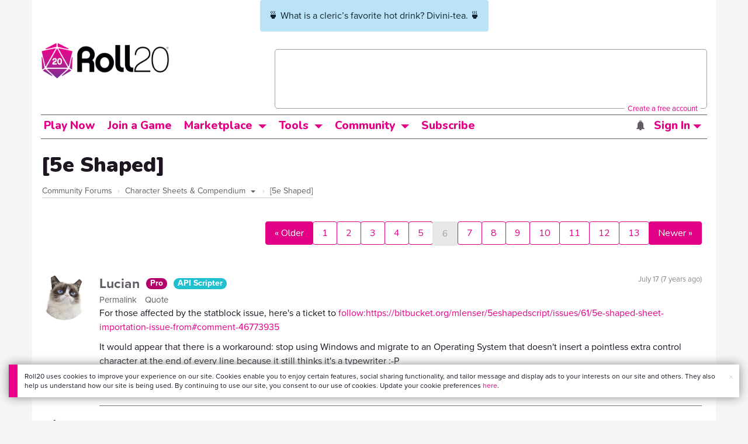

--- FILE ---
content_type: text/html;charset=utf-8
request_url: https://app.roll20.net/forum/post/6328117/5e-shaped/?pageforid=6651137
body_size: 43761
content:
<!DOCTYPE html>
<html lang="en">
<head>
	<meta name=“facebook-domain-verification” content=“lb07chyng6etwkpmjwu29mkje960mx” />
	<!-- Google Tag Manager -->
  <script id="gtmScript" nonce=''>(function(w,d,s,l,i){w[l]=w[l]||[];w[l].push({'gtm.start':
  new Date().getTime(),event:'gtm.js'});var f=d.getElementsByTagName(s)[0],
  j=d.createElement(s),dl=l!='dataLayer'?'&l='+l:'';j.async=true;j.src=
  'https://www.googletagmanager.com/gtm.js?id='+i+dl+ '&gtm_auth=RyNPjkDTh-LgK4oo5gJi6A&gtm_preview=env-1&gtm_cookies_win=x';
  var n=d.querySelector('[nonce]');n&&j.setAttribute('nonce',n.nonce||n.getAttribute('nonce'));f.parentNode.insertBefore(j,f);
  })(window,document,'script','dataLayer','GTM-MKL9HM6');</script>
<!-- End Google Tag Manager -->
	<script type="text/javascript">
  
    Object.defineProperty(window, "largefeats", { value: false, writable: false });
  

  
    Object.defineProperty(window, "xlfeats", { value: false, writable: false });
  
</script>

	<meta charset="utf-8">
	
	<title>Community Forums: [5e Shaped] | Roll20: Online virtual tabletop</title>
	

	

	
		<meta property="og:title" content="Roll20 - Virtual Tabletop for Playing D&amp;D, Pathfinder, Call of Cthulhu, TTRPGs" /><meta property='og:type' content='website' />
<meta property='og:url' content='https://roll20.net' />
<meta property='og:image' content='images/roll20-home-og.jpg' />
<meta property="og:description" content="Easily create characters, organize games, purchase content, find players, and customize your story for your group - all in your browser." /><meta property='og:locale' content='en_US' />
<meta property='og:locale:alternate' content='af_ZA' />
<meta property='og:locale:alternate' content='ca_CA' />
<meta property='og:locale:alternate' content='zh_Hant_TW' />
<meta property='og:locale:alternate' content='cs_CZ' />
<meta property='og:locale:alternate' content='da_DK' />
<meta property='og:locale:alternate' content='nl_NL' />
<meta property='og:locale:alternate' content='fr_FR' />
<meta property='og:locale:alternate' content='de_DE' />
<meta property='og:locale:alternate' content='el_GR' />
<meta property='og:locale:alternate' content='he_IL' />
<meta property='og:locale:alternate' content='hu_HU' />
<meta property='og:locale:alternate' content='it_IT' />
<meta property='og:locale:alternate' content='ja_JP' />
<meta property='og:locale:alternate' content='ko_KR' />
<meta property='og:locale:alternate' content='pl_PL' />
<meta property='og:locale:alternate' content='pt_PT' />
<meta property='og:locale:alternate' content='ru_RU' />
<meta property='og:locale:alternate' content='es_ES' />
<meta property='og:locale:alternate' content='sv_SE' />
<meta property='og:locale:alternate' content='tr_TR' />
<meta property='og:locale:alternate' content='uk_UK' />

		<meta property="og:site_name" content="Roll20" />
		<meta property="og:logo" content="https://roll20.net/images/logo-die-large.png?1768581183" />
		<meta property="og:image:alt" content='Roll20 logo, a pink and purple 20-sided die with the number twenty featured on its face. The die sits on top of the name "Roll20" in black font.' />
		<meta name="twitter:card" content="summary"/>
		<meta name="twitter:site" content="@roll20app"/>
		
	

	<link rel="stylesheet" href="/v3/assets/js/libs/@fortawesome/fontawesome-free/css/all.min.css?1768581183" type="text/css" />

	<link rel="stylesheet" href="/v3/assets/js/libs/@fortawesome/fontawesome-free/css/all.min.css?1768581183" type="text/css" />
	<link rel="stylesheet" href="/v2/css/fonts.css?1768581183" type="text/css" />
	
		<link rel="stylesheet" href="/assets/v2.css?1768581183" type="text/css" />
	
	<link rel="stylesheet" href="/v2/css/browse.css?1768581183" type="text/css" />
	<link rel="stylesheet" href="/v2/css/nightmode.css" type="text/css" />

	
		<script type="text/javascript" src="/assets/v2.js?1768581782"></script>
	
	<script type="text/javascript" src="/v2/js/browse.js?1768581183"></script>
	<script type="text/javascript" src="/js/jquery-ui.1.11.2.min.js?1768581183"></script>

	
	<script src="https://js.stripe.com/v3/"></script>
	<script type="text/javascript">
		const stripe = Stripe("pk_live_1vH03GH31ZvT2lI7yU8bcClq9jDHOPU4OlnsWqZKu2s4Vs014SXpmjsjnRv37wD8PhLLkYj1YcLSxVDbdzba2HZiQ00qGgUFDqB");
		const elements = stripe.elements();
	</script>

	

	<script type="text/javascript">
		$(function() { $.jqotetag( '$' ); });
	</script>

	<meta name="viewport" content="width=768" />

	
		<link rel="icon" href="/favicon.ico" type="image/x-icon" />
	

	<script type="text/javascript">
		
			$('html').attr('data-theme', 'light');
		
	</script>

	
	<script type="text/javascript">
		const url = new URL(window.location.href);
		url.pathname = url.pathname.split('/').slice(0, 3).join('/'); // get the first one or two parts of the url path i.e. '/campaigns/search' or '/login'
		var _conv_page_type = url.toString();
		var _conv_category_id = ""; // unused
		var _conv_category_name = ""; // only used in V2 marketplace
		var _conv_product_sku = ""; // only used in V2 marketplace
		var _conv_product_name = ""; // only used in V2 marketplace & characters
		var _conv_product_price = ""; // only used in V2 marketplace
		var _conv_customer_id = 'visitor';
		var _conv_custom_v1 = 'loggedout';
		var _conv_custom_v2 = ""; // unused
		var _conv_custom_v3 = ""; // unused
		var _conv_custom_v4 = ""; // unused
	</script>
	
    
		<script type="text/javascript" src="//cdn-4.convertexperiments.com/v1/js/10042023-10042444.js" integrity="sha384-gSDcZjQNbDoXzGah4K3Gb02Y6qVZNgNiMUn6LdQ5FCsldO6ne//TUKkgKabzB65Z"></script>
	
</head>

<body>
	<!-- Google Tag Manager (noscript) -->
  <noscript><iframe src="https://www.googletagmanager.com/ns.html?id=GTM-MKL9HM6&gtm_auth=RyNPjkDTh-LgK4oo5gJi6A&gtm_preview=env-1&gtm_cookies_win=x"
  height="0" width="0" style="display:none;visibility:hidden"></iframe></noscript>
<!-- End Google Tag Manager (noscript) -->
	<style>
	.bottom-banner {
		background-color: #fff;
		position: fixed;
		bottom: 40px;
		z-index: 9999;
		width: calc(100% - 30px);
		margin-left: 15px;
		box-shadow: 0px 0px 16px #888888;
		display: flex;
		align-items:center;
		justify-content: space-around;
	}

	.bottom-banner-css-version-v2{
		border-left: 15px solid #ec008c;
	}
	.bottom-banner-css-version-v3{
		border-left: 15px solid #35c8f5;
	}
	.bottom-banner-css-version-v2 .bottom-banner__button{
		background-color: #35c8f5;
	}
	.bottom-banner-css-version-v3 .bottom-banner__button{
		background-color: #ec008c;
	}

	.bottom-banner--hidden {
		display:none;
	}

	.bottom-banner__message {
		padding: 1em;
		float: left;
		font-size: 12px;
		line-height: 1.4;
	}

	.bottom-banner__dismiss-icon {
		float: right;
		padding:10px;
		color: #d1d1d1;
		cursor: pointer;
		align-self: flex-start;
	}
	.bottom-banner__dismiss-icon:hover {
		color: #333333;
	}

	.bottom-banner__button, .bottom-banner__button:hover, .bottom-banner__button:visited, .bottom-banner__button:active {
		float:right;
		font-size: 16px;
		line-height: 1.6;
		border-radius: 4px;
		padding: 7px 15px 7px 15px;
		color: #fff !important;
		transition: all .25s linear;
		text-decoration: none;
	}
	.bottom-banner__button:hover {
		color: #fff;
	}

	.cookie-modal--hidden {
		display: none;
		position: fixed;
		z-index: 10001;
		left: 0;
		top: 0;
		width: 100%;
		height: 100%;
		overflow: auto;
	}

	.cookie-modal-content {
		background-color: var(--color-surface1);
		margin: 20% auto;
		padding: 20px;
		width: 40%;
		box-shadow: 0 4px 8px 0 rgba(0, 0, 0, 0.6), 0 6px 20px 0 rgba(0, 0, 0, 0.19);
	}

    .cookie-modal-content h3 {
        display: inline-block;
	}

	.cookie-modal-css-version-v3 {
		padding-top: 16px;
	}

	.cookie-modal_switch .switch{
        display: inline-block;
        float: right;
        margin-top: 30px;
		width: 60px;
	}
	.switch {
		position: relative;
		display: inline-block;
		width: 60px;
		height: 26px;
	}

	.switch input {
		opacity: 0;
		width: 0;
		height: 0;
	}

	.slider {
		position: absolute;
		cursor: pointer;
		top: 0;
		left: 0;
		right: 0;
		bottom: 0;
		background-color: #8492A6;
		-webkit-transition: .3s;
		transition: .3s;
	}

	.slider:after {
		content: "Off";
		position: absolute;
		top: 50%;
		right: 11px;
		transform: translateY(-50%);
		color: #fff;
		font-family: helvetica;
		font-weight: bold;
		font-size: 13px;
	}

	.slider:before {
		position: absolute;
		content: "";
		height: 20px;
		width: 20px;
		left: 3px;
		bottom: 3px;
		background-color: white;
		-webkit-transition: .3s;
		transition: .3s;
	}

	input:checked + .slider {
		background-color: #00853C;
	}

	input:disabled + .slider {
		cursor: no-drop;
		background-color: #C2C7D1;
	}

	input:disabled + .slider:before {
		background-color: #DFE2E7;
	}

	input:focus + .slider {
		box-shadow: 0 0 5px #2196F3;
	}

	input:checked + .slider:before {
		-webkit-transform: translateX(33px);
		-ms-transform: translateX(33px);
		transform: translateX(33px);
	}

	input:checked + .slider:after {
		content: "On";
		right: auto;
		left: 11px;
	}

	/* Rounded sliders */
	.slider.round {
		border-radius: 26px;
		width: 60px;
	}

	.slider.round:before {
		border-radius: 50%;
	}
	.close {
		float: right;
		font-size: 20px;
		font-weight: bold;
		line-height: 18px;
		color: var(--color-grayscale1);
		text-shadow: 0 1px 0 #ffffff;
		opacity: 0.2;
		filter: alpha(opacity=20);
	}
	.close:hover {
		color: var(--color-grayscale1);
		text-decoration: none;
		opacity: 0.4;
		filter: alpha(opacity=40);
		cursor: pointer;
	}
</style>

<!--googleoff: all-->
<div id="gdpr-notification" class="bottom-banner bottom-banner--hidden bottom-banner-css-version-v2">
	<div class="bottom-banner__message">
		Roll20 uses cookies to improve your experience on our site. Cookies enable you to enjoy certain features, social sharing functionality, and tailor message and display ads to your interests on our site and others. They also help us understand how our site is being used. By continuing to use our site, you consent to our use of cookies. Update your cookie preferences <a href='#' id='banner-link-preferences'>here</a>.
	</div>
	<span class="bottom-banner__dismiss-icon" id="gdpr-notification-dismiss-button" aria-label="Close Cookie Toast" role="button" tabindex="0">&times;</span>
</div>

<div id="cookie-modal" class="cookie-modal--hidden">

  <!-- Modal content -->
  <div class="cookie-modal-content cookie-modal-css-version-v2">
    <span class="close" id="cookie-modal-dismiss">&times;</span>
	<h3>Cookie Preferences</h3>
	<span class="cookie-modal_switch">
		<label class="switch">
		<span class="sr-only">Accept cookies</span>
		<input class="feature_toggle" id="cookie-modal-input" type="checkbox">
		<span class="slider round"></span>
	</span>
	<hr>

    We use Cookies to help personalize and improve Roll20. For more information on our use of non-essential Cookies, visit our Privacy Policy <a href=https://roll20.zendesk.com/hc/articles/360037770793-Terms-of-Service-and-Privacy-Policy target='_blank'>here.</a>
  </div>

</div>
<!--googleon: all-->

<script src="https://www.datadoghq-browser-agent.com/datadog-rum.js" type="text/javascript">
</script>
<script async src="https://www.googletagmanager.com/gtag/js?id=UA-31040388-1"></script>
<script type="text/javascript" nonce="">
	// Google analytics function to send events via analytics.js
	// Remove after everything has been switched to gtag
	(function(i,s,o,g,r,a,m){i['GoogleAnalyticsObject']=r;i[r]=i[r]||function(){
	(i[r].q=i[r].q||[]).push(arguments)},i[r].l=1*new Date();a=s.createElement(o),
	m=s.getElementsByTagName(o)[0];a.async=1;a.src=g;m.parentNode.insertBefore(a,m)
	})(window,document,'script','//www.google-analytics.com/analytics.js','ga');

	// Google analytics function to send events via gtag.js
	function gtag(){dataLayer.push(arguments);}

	initializeOldGoogleAnalytics();
	initializeNewGoogleAnalytics();

	window['ga-disable-UA-31040388-1'] = true;

	var gdprCookie = getCookie("gdpr_accepts_cookies");

	if (gdprCookie != undefined) {
		gdprCookie == "true" ? gdprCookie = true : gdprCookie = false;
	};

	var gdprBanner = document.getElementById("gdpr-notification");
	var gdprBannerDissmissButton = document.getElementById("gdpr-notification-dismiss-button");
	var gdprLoggedIn = false;
	var gdprAccountAcceptsCookies = null;

	var cookieModal = document.getElementById("cookie-modal");
	var cookieModalClose = document.getElementById("cookie-modal-dismiss");
	var cookieModalSwitch = document.getElementById("cookie-modal-input");

	var bannerLinkPreferences = document.getElementById("banner-link-preferences");

	bannerLinkPreferences.onclick = function () {
 		cookieModal.style.display = 'block';
		hideGDPRBanner();
 	}

	function setGDPRCookie(value, expirationInDays) {
		var date = new Date();
		date.setTime(date.getTime() + expirationInDays * 24 * 60 * 60 * 1000); //convert to milleseconds
		var expires = "expires="+ date.toUTCString();
		document.cookie = "gdpr_accepts_cookies=" + value + ";" + expires + ";path=/"+ ";domain=.roll20.net";
	}

	function getCookie(cname) {
		var name = cname + "=";
		var ca = document.cookie.split(';');
		for(var i = 0; i < ca.length; i++) {
			var c = ca[i];
			while (c.charAt(0) == ' ') {
				c = c.substring(1);
			}
			if (c.indexOf(name) == 0) {
				return c.substring(name.length, c.length);
			}
		}
		return undefined;
	}

	function checkGdprStatus() {
		if (gdprLoggedIn == true) {
			checkAccountGdprCookieSettings();
		} else {
			checkPublicGdprCookieSettings();
		}
	}

	function checkAccountGdprCookieSettings() {
		var cookieExists = getCookie("gdpr_accepts_cookies");

		switch(cookieExists){
			case "true":
				acceptCookies();
				break
			case "false":
				denyCookies();
				break
			case undefined:
				showGDPRBanner();
				acceptCookies();
				break
		}
	}

	function checkPublicGdprCookieSettings() {
		console.log('Not logged in - checking cookie GDPR status');
		const in_discord = false;
		if (gdprCookie == undefined) {
			console.log("No GPDR Cookie Detected");
			// If a user is logging in from the discord activity, we want to deny our cookies by default so we don't show the cookie banner. Later, we can figure out a better way to handle instead of denying out of the gate (so we have analytics, for example), but for MVP, this works
			if(in_discord){
				denyCookies();
			}else{
				showGDPRBanner();
				acceptCookies();
			}

		} else if (gdprCookie == true){
			console.log("GDPR Cookie Detected");
			acceptCookies();
		}
	}

	// Options object for google analytics based on the current account
	function getAnalyticsConfigOptions() {
		
			return {'cookieDomain': 'auto'}
		
	}

	// Not impacted by GDPR - just connects our account
	// Remove after everything has been switched to gtag
	function initializeOldGoogleAnalytics() {
		ga('create', 'UA-31040388-1', getAnalyticsConfigOptions());
	}

	// Not impacted by GDPR - just connects our account
	function initializeNewGoogleAnalytics() {
		window.dataLayer = window.dataLayer || [];

		gtag('js', new Date());

		// Universal analytics
		gtag('config', 'UA-31040388-1', { ...getAnalyticsConfigOptions(), send_page_view: false });
		// Google Analytics 4
		gtag('config', 'G-SZLSVQPSWG', { ...getAnalyticsConfigOptions(), send_page_view: false });
	}

	function turnOnGoogleAnalytics() {
		window['ga-disable-UA-31040388-1'] = false;
		ga('send', 'pageview');
		if(window.dataLayer) {
			dataLayer.push({'event': 'optedIn'});
		}
	}

	var showGDPRBanner = function () {
		gdprBanner.classList.remove("bottom-banner--hidden");
	}

	var hideGDPRBanner = function () {
		gdprBanner.classList.add("bottom-banner--hidden");
	}

	var updateUserAccount = function(account_id, value) {
		var xhr = new XMLHttpRequest();
		// need to get the below working for marketplace, compendium, landing (only works for app)
		xhr.open("PATCH", '/accounts/'+account_id, true);
		xhr.setRequestHeader('Content-Type', 'application/x-www-form-urlencoded; charset=UTF-8');
		var cookieValue = "account[gdpr_accepts_cookies]=" + value;
		xhr.send(cookieValue);
	}

	var acceptCookies = function () {
		setGDPRCookie(true, 365);
		

		turnOnGoogleAnalytics();
		turnOnDataDogRUM();
		// hideGDPRBanner();
		document.getElementById("cookie-modal-input").checked = true;
	}

	var denyCookies = function () {
		setGDPRCookie(false, 365);
		
	}

	var toggleCookie = function () {
		var switchChecked = document.getElementById("cookie-modal-input").checked;
		setGDPRCookie(switchChecked, 365);

		
	}

	var showCookieModal = function (){
		cookieModal.style.display = "block";
	}
	var closeCookieModal = function (){
		cookieModal.style.display = "none";
	}

	if (gdprCookie == true || gdprAccountAcceptsCookies == true){
		document.getElementById("cookie-modal-input").checked = true;
	}

	gdprBannerDissmissButton.addEventListener("click", hideGDPRBanner);
	cookieModalClose.addEventListener("click", closeCookieModal);
	cookieModalSwitch.addEventListener("click", toggleCookie);

	checkGdprStatus();

	function vttSampleRate() {
		const sampleRate = 0;
		if (sampleRate > 5) return sampleRate;
		return 5;
	}

	function experiment({ chatTech }) {
		const experimentsEnabled =false;
		return experimentsEnabled && chatTech === 'simple-peer';
	}

	function staging({ hostName }) {
		return hostName === 'roll20staging.net';
	}

	function ddSampleRate(opts) {
		if (experiment(opts)) return 100;
		return staging(opts) ? 100 : vttSampleRate();
	}

	function turnOnDataDogRUM () {
		var tmplMeta = {
			chatTech: '',
			hostName: 'roll20.net',
			version: '26.1.16',
		};
		var sampleRate = ddSampleRate(tmplMeta);
		window.DD_RUM && window.DD_RUM.init({
			applicationId: '95ddf222-5b92-4a62-803a-185cdd723c8b',
			clientToken: 'pub3fb1f7cf273c5d345be974e50be0dfda',
			site: 'datadoghq.com',
			service:'d20app',
			sampleRate,
			trackInteractions: true,
			version: tmplMeta.version,
		});
	}
</script>


	<script type="text/javascript">
    // Sets a browser cookie, but only allows true or false flags
    function setCookie(name, value, expirationInDays) {
        let date = new Date();
        date.setTime(date.getTime() + expirationInDays * 24 * 60 * 60 * 1000); //convert to milleseconds
        const expires = `expires=${date.toUTCString()}`;
        if (value == true || value == false) {  
            document.cookie = `${name}=${value};${expires};path=/;domain=.roll20.net`;
        } else if (name == "subscriptionGiftPurchaseInfo"){
            // it is a gift subscription and we need some actual values
            let amount = value.substring(
                value.indexOf("=") + 1,
                value.lastIndexOf("|")
            )
            let giftToId = value.split('|giftToId=')[1];
            document.cookie = `subscriptionGiftPurchaseInfo=true|amount=${amount*100}|giftToId=${giftToId};${expires};path=/;domain=.roll20.net`;
        }else {
            return undefined;
        }
    }

    // Gets a browser cookie value
    function getCookie(cname) {
        let name = cname + '=';
        let ca = document.cookie.split(';');
        for(let i = 0; i < ca.length; i++) {
            let c = ca[i];
            while (c.charAt(0) == ' ') {
                c = c.substring(1);
            }
            if (c.indexOf(name) == 0) {
                return c.substring(name.length, c.length);
            }
        }
        return undefined;
    }

    function checkCookieFlag(name) {
        let flag = getCookie(name);
        if (flag != undefined) {
            flag == 'true' ? flag = true : flag = false;
        }
        return flag;
    }
</script>


	
		
			
		
		<div class="container" style="position: relative; z-index: 9999; background-color: var(--color-surface1);">
			<div style="top: 0; left: 0; right: 0; width:fit-content; z-index: 99999; margin: auto;" class="alert notification-banner-info ">
				🍵 What is a cleric’s favorite hot drink? Divini-tea. 🍵
			</div>
		</div>
	

	<div class="marketplacetopbar container topbar">

	

	

		

		<script type='text/javascript'>
		var googletag = googletag || {};
		googletag.cmd = googletag.cmd || [];
		(function() {
		var gads = document.createElement('script');
		gads.async = true;
		gads.type = 'text/javascript';
		var useSSL = 'https:' == document.location.protocol;
		gads.src = (useSSL ? 'https:' : 'http:') +
		'//www.googletagservices.com/tag/js/gpt.js';
		var node = document.getElementsByTagName('script')[0];
		node.parentNode.insertBefore(gads, node);
		})();
		</script>

		<script type='text/javascript'>
		googletag.cmd.push(function() {
		googletag.defineSlot('/34541132/Leaderboard-Compendium', [728, 90], 'dfp-1349444251840-1').addService(googletag.pubads());
		googletag.pubads().enableSingleRequest();
		googletag.enableServices();
		});
		</script>


		<div class="bna" style="max-width: 70%;  margin-top:30px;">
			
				<span class="footer">
					<a href="https://app.roll20.net/create-account?bannertext&utm_source=inhouse&utm_medium=banner&utm_campaign=freetextCTA">
						Create a free account </a>
				</span>
			

			<div id='dfp-1349444251840-1' style='width:728px; overflow: hidden; height:90px; margin-left: auto; margin-right: auto; max-width: 100%;'>
			<script type='text/javascript'>
			googletag.cmd.push(function() { /*$("#dfp-1349444251840-1 a").remove();*/ googletag.display('dfp-1349444251840-1'); });
			</script>
			</div>
		</div>
	

	<div class="row" style="position: relative; z-index: 10000; padding-top: 20px; padding-bottom: 10px; margin-right: 0px; background-color: var(--color-surface1);">
		<div class="col-md-8 logo" style="width: 275px;">
			<a href="https://app.roll20.net">
				
				
					<img src="https://app.roll20.net/v2/images/roll20-logo.png?v=2" alt="Roll20 logo" style="" class="withoutad" />
				
			</a>
		</div>
	</div>

	<div class="row mobilemenu">

		<nav class="col-md-12 btn-row">

			<div class="menu-hider"></div>

			<div class="btn-group">
				<a class="menutoggler btn btn-default" href="#" class="btn btn-default" role="button">Menu<span class="caret"></span></a>

				<div class="fullmobilemenu">

					<ul class="nav nav-pills nav-stacked">

						<li><a href="https://roll20.net/">Home</a></li>
						<li><a href="https://app.roll20.net/campaigns/search">My Games</a></li>
						<li><a href="https://app.roll20.net/lfg">Join a Game</a></li>
						<li><a href="https://marketplace.roll20.net/">Marketplace</a></li>
						<li><a href="https://app.roll20.net/characters">Characters</a></li>
						<li><a href="https://roll20.net/compendium">Compendium</a></li>
						<li><a href="https://app.roll20.net/forum">Forums</a></li>
						<li><a href="https://app.roll20.net/why-subscribe-to-roll20">Subscribe</a></li>
						<li><a href="https://roll20.zendesk.com/">Help Center</a></li>
						<li><a href="https://wiki.roll20.net/Main_Page">Wiki</a></li>
						<li><a href="http://blog.roll20.net">Blog</a></li>
					</ul>

				</div>

			</div>

			<div class="simplecontainer right topbarlogin">
	
		<div class="btn-group signin">
			<button type="button" class="btn btn-default dropdown-toggle signin" data-toggle="dropdown" aria-expanded="false">
				Sign In
				<span class="caret"></span>
			</button>
		</div>
		<div class="simple signin">
			<form action="https://app.roll20.net/sessions/create?backto=https://app.roll20.net/forum/post/6328117/5e-shaped/?pageforid=6651137" class="navbar-form form-inline" method="post">
				<input name="email" type="text" placeholder="Email" aria-label="Email address">
				<input name="password" type="password" placeholder="Password" aria-label="Password" autocomplete="current-password">
				<button class="btn btn-primary">Sign In</button>
				</form>
			</div>
	
</div>

<div class="simplecontainer right topbarnotifications">
	
</div>

<div class="simplecontainer right topbarsitenotifications">
	
	
	<div class="btn-group alertcontainer ">
		<button type="button" class="btn btn-default dropdown-toggle sitenotifications " data-toggle="dropdown" aria-expanded="false" >
			<div class="countcontainer">
				
			</div>
			<span class="pictos">:</span>
		</button>
	</div>
	<div class="simple sitenotifications">
		
			
				<div class="notification new">
					<a href="https://blog.roll20.net/posts/map-pins-open-beta">
						<div class="thumbcontainer">
							<img src="/images/Notification System Icons/chat-pink.png" alt="Notifications">
						</div>
						<div class="message">
							<span class="title"><strong>Map Pins Unlocked For Everyone</strong></span>
							<span class="short">Beta is now open (no subscription needed) with fresh updates. Pin notes, handouts, and story details directly to your maps.</span>
						</div>
					</a>
				</div>
			
		
			
				<div class="notification new">
					<a href="https://blog.roll20.net/posts/map-pins-beta/">
						<div class="thumbcontainer">
							<img src="/images/Notification System Icons/chat-pink.png" alt="Notifications">
						</div>
						<div class="message">
							<span class="title"><strong>Map Pins Are Here!</strong></span>
							<span class="short">Drag and drop handouts onto your maps to organize GM info and share notes with players. Now in Pro+ beta!</span>
						</div>
					</a>
				</div>
			
		
			
				<div class="notification new">
					<a href="https://marketplace.roll20.net/browse/bundle/37501/dandd-heroes-of-the-borderlands-starter-set-2024-pre-order">
						<div class="thumbcontainer">
							<img src="/images/Notification System Icons/trolley-pink.png" alt="Notifications">
						</div>
						<div class="message">
							<span class="title"><strong>Play the new Starter Set on Roll20!</strong></span>
							<span class="short">Say yes to adventure with bite-sized modular quests for three distinct settings in Heroes of the Borderlands.</span>
						</div>
					</a>
				</div>
			
		
			
				<div class="notification new">
					<a href="https://marketplace.roll20.net/browse/bundle/38547/product-listing-dandd-forgotten-realms-guide-bundle-pre-order">
						<div class="thumbcontainer">
							<img src="/images/Notification System Icons/trolley-pink.png" alt="Notifications">
						</div>
						<div class="message">
							<span class="title"><strong>Pre-Order the Forgotten Realms Guide Bundle </strong></span>
							<span class="short">When you pre-order this bundle featuring Heroes of Faerun &amp; Adventures in Faerun, you’ll receive exclusive bonus VTT maps! </span>
						</div>
					</a>
				</div>
			
		
		<button class="btn btn-primary btn-sm fetch_more_notifications">See More</button>
	</div>
</div>
		</nav>
	</div>

	<div class="row desktopmenu">

		<nav class="col-md-12 btn-row">

			<div class="menu-hider"></div>

			
				<div class="btn-group">
					<a href="https://app.roll20.net/" class="btn btn-default" role="button">Play Now</a>
				</div>
				<div class="btn-group">
					<a href="https://app.roll20.net/lfg" class="btn btn-default" role="button">Join a Game</a>
				</div>
			

			<div class="btn-group drop">
				<a href="https://marketplace.roll20.net" class="btn btn-default" role="button" data-toggle="dropdown" aria-expanded="false" data-hover="dropdown">Marketplace</a>
				<button type="button" class="btn btn-default dropdown-toggle" data-toggle="dropdown" aria-expanded="false" data-hover="dropdown" id="marketplace">
					<span class="caret"></span>
					<span class="sr-only">Toggle Dropdown</span>
				</button>
			</div>
			<div class="full">
				<div class="menu">
					<a href="https://marketplace.roll20.net">What's New</a>
					<a href="https://marketplace.roll20.net/browse">Browse</a>
					
					<a href="https://marketplace.roll20.net/gift/">Give a Gift</a>
					<a href="https://marketplace.roll20.net/coupon/">Redeem a Code</a>
					<!-- <a href="https://merchoforr.com/">Merchandise</a> -->
				</div>
					
	<div class="listing marketplaceitem">
			<div class="inneritem">
				
				
					<a href="https://marketplace.roll20.net/browse/bundle/31887/dandd-core-rulebook-bundle-2024" aria-label="D&amp;D Core Rulebook Bundle (2024) "><img src="https://files.d20.io/marketplace/3970529/F_hjWLAuwz0TkrcIf3BxUw/med.png?1718712581469" alt="" /></a>
				
				<div class="desc"><em>D&amp;D Core Rulebook Bundle (2024) </em>
				<br />
				by Wizards of the Coast
			</div>
		</div>
	</div>
	
	<div class="listing marketplaceitem">
			<div class="inneritem">
				
				
					<a href="https://marketplace.roll20.net/browse/bundle/37274/dandd-eberron-forge-of-the-artificer-2024" aria-label="D&amp;D Eberron: Forge of the Artificer (2024)"><img src="https://files.d20.io/marketplace/4754776/BrmLD9rTuEYE1mcBKywciQ/med.png?1765251899546" alt="" /></a>
				
				<div class="desc"><em>D&amp;D Eberron: Forge of the Artificer (2024)</em>
				<br />
				by Wizards of the Coast
			</div>
		</div>
	</div>
	
	<div class="listing marketplaceitem">
			<div class="inneritem">
				
				
					<a href="https://marketplace.roll20.net/browse/bundle/37483/daggerheart-corebook-demiplane-nexus" aria-label="Daggerheart Corebook [Demiplane NEXUS]"><img src="https://files.d20.io/marketplace/4494693/cx5hvur0kUnpuwDYHO3dHw/med.jpg?1747852514628" alt="" /></a>
				
				<div class="desc"><em>Daggerheart Corebook [Demiplane NEXUS]</em>
				<br />
				by Darrington Press
			</div>
		</div>
	</div>
	
	<div class="listing marketplaceitem">
			<div class="inneritem">
				
				
					<a href="https://marketplace.roll20.net/browse/bundle/29589/pathfinder-core-mega-bundle" aria-label="Pathfinder Core Mega Bundle"><img src="https://files.d20.io/marketplace/3814843/kr9hNl-iDXGErQDeLyvRdQ/med.png?1709085860170" alt="" /></a>
				
				<div class="desc"><em>Pathfinder Core Mega Bundle</em>
				<br />
				by Paizo
			</div>
		</div>
	</div>

			</div>

			<div class="btn-group drop">
				<a href="https://roll20.net/compendium/" class="btn btn-default" role="button" data-toggle="dropdown" data-hover="dropdown" aria-expanded="false">Tools</a>
				<button type="button" class="btn btn-default dropdown-toggle" data-toggle="dropdown" data-hover="dropdown" aria-expanded="false" id="digitaltools">
					<span class="caret"></span>
					<span class="sr-only">Toggle Dropdown</span>
				</button>
			</div>
			<div class="full">
				<div class="menu">
					<a href="https://roll20.net/compendium/">Compendium</a>
					<a href="https://app.roll20.net/characters/">Characters</a>
					<a href="https://app.roll20.net/audio_library/">Manage Audio</a>
					
					<a href="https://app.roll20.net/marker-library">Token Marker Library</a>
					<a href="https://pages.roll20.net/companionapp">Roll20 Companion App</a>
					<a href="https://pages.roll20.net/dnd/">D&D Hub</a>
					<a href="https://pages.roll20.net/marvel-multiverse">Marvel Hub</a>
					<a href="https://gmhub.roll20.net/">GM Hub</a>
					<a href="https://dungeonscrawl.com/">Dungeon Scrawl</a>
					<a href="https://app.demiplane.com/home" class="dropdown-item">Demiplane</a>
				</div>
				<div class="listing">
					<div class="imgcontainer">
						<a href="https://app.roll20.net/characters/">
							<img src="/images/Roll20Characters-TopNav.jpg" alt="Characters">
						</a>
					</div>
					<div class="gameinfo">
						<a href="https://app.roll20.net/characters/">Characters</a>
						<div class="shorthr"></div>
						<span class="gameinfo">Create, Manage, and Play Characters</span>
					</div>
				</div>
				<div class="listing">
					<div class="imgcontainer">
						<a href="https://roll20.net/compendium/">
							<img src="/images/banner-compendium.jpg" alt="Compendium">
						</a>
					</div>
					<div class="gameinfo">
						<a href="https://roll20.net/compendium/">Compendium</a>
						<div class="shorthr"></div>
						<span class="gameinfo">Your System Come To Life</span>
					</div>
				</div>
				
				<div class="listing">
					<div class="imgcontainer">
						<a href="https://app.roll20.net/vault/characters">
							<img src="/images/banner-character-vault.jpg" alt="Character Vault">
						</a>
					</div>
					<div class="gameinfo">
						<a href="https://app.roll20.net/vault/characters">Character Vault</a>
						<div class="shorthr"></div>
						<span class="gameinfo">Create, Manage, and Play Characters</span>
					</div>
				</div>
				
				<div class="listing">
					<div class="imgcontainer">
						<a href="https://dungeonscrawl.com">
							<img src="/images/banner-dungeonscrawl.png" alt="Dungeon Scrawl">
						</a>
					</div>
					<div class="gameinfo">
						<a href="https://dungeonscrawl.com">Dungeon Scrawl</a>
						<div class="shorthr"></div>
						<span class="gameinfo">Create Maps for your Games</span>
					</div>
				</div>

			</div>

			

			<div class="btn-group drop">
				<a href="https://app.roll20.net/forum/" class="btn btn-default community-toggler" role="button" data-toggle="dropdown" data-hover="dropdown" aria-expanded="false">Community</a>
				<button type="button" class="btn btn-default dropdown-toggle community community-toggler" data-toggle="dropdown" data-hover="dropdown" aria-expanded="false" id="community">
					<span class="caret"></span>
					<span class="sr-only">Toggle Dropdown</span>
				</button>
			</div>
			<div class="full community">
				<div class="menu">
					<a href="https://help.roll20.net/hc/en-us" target="_blank" rel="noopener">Help Center</a>
					<a href="https://blog.roll20.net/">Blog</a>
					<a href="https://wiki.roll20.net/Main_Page" target="_blank" rel="noopener">Community Wiki</a>
					<a href="https://app.roll20.net/lfg/search/" target="_blank" rel="noopener">Find a Group</a>
					<a href="https://help.roll20.net/hc/en-us/articles/360037772613-Change-Log" target="_blank" rel="noopener">Recent Updates</a>
				</div>
					<div class="listing">
		<div class="imgcontainer">
			<a href="https://discord.com/invite/roll20">
				<img src="https://cdn.roll20.net/commslots/Comm_Discord.png" alt="Official Discord" />
			</a>
		</div>
		<p class="snippet">
			<a href="https://discord.com/invite/roll20">
				Official Discord
			</a>
		</p>
	</div>
	<div class="listing">
		<div class="imgcontainer">
			<a href="https://app.roll20.net/forum">
				<img src="https://cdn.roll20.net/commslots/Comm_Forums.png" alt="Forums" />
			</a>
		</div>
		<p class="snippet">
			<a href="https://app.roll20.net/forum">
				Forums
			</a>
		</p>
	</div>
	<div class="listing">
		<div class="imgcontainer">
			<a href="https://app.roll20.net/lfg/search/">
				<img src="https://cdn.roll20.net/commslots/Comm_LFG.png" alt="Find a Group" />
			</a>
		</div>
		<p class="snippet">
			<a href="https://app.roll20.net/lfg/search/">
				Find a Group
			</a>
		</p>
	</div>
	<div class="listing">
		<div class="imgcontainer">
			<a href="https://www.reddit.com/r/Roll20/">
				<img src="https://cdn.roll20.net/commslots/Comm_Reddit.png" alt="Community Reddit" />
			</a>
		</div>
		<p class="snippet">
			<a href="https://www.reddit.com/r/Roll20/">
				Community Reddit
			</a>
		</p>
	</div>

			</div>

			

			
			<div class="btn-group" id="optlysub">
				<a href="https://app.roll20.net/why-subscribe-to-roll20" class="btn btn-default" role="button" >Subscribe</a>
			</div>
			

			
			

			<div class="simplecontainer right topbarlogin">
	
		<div class="btn-group signin">
			<button type="button" class="btn btn-default dropdown-toggle signin" data-toggle="dropdown" aria-expanded="false">
				Sign In
				<span class="caret"></span>
			</button>
		</div>
		<div class="simple signin">
			<form action="https://app.roll20.net/sessions/create?backto=https://app.roll20.net/forum/post/6328117/5e-shaped/?pageforid=6651137" class="navbar-form form-inline" method="post">
				<input name="email" type="text" placeholder="Email" aria-label="Email address">
				<input name="password" type="password" placeholder="Password" aria-label="Password" autocomplete="current-password">
				<button class="btn btn-primary">Sign In</button>
				</form>
			</div>
	
</div>

<div class="simplecontainer right topbarnotifications">
	
</div>

<div class="simplecontainer right topbarsitenotifications">
	
	
	<div class="btn-group alertcontainer ">
		<button type="button" class="btn btn-default dropdown-toggle sitenotifications " data-toggle="dropdown" aria-expanded="false" >
			<div class="countcontainer">
				
			</div>
			<span class="pictos">:</span>
		</button>
	</div>
	<div class="simple sitenotifications">
		
			
				<div class="notification new">
					<a href="https://blog.roll20.net/posts/map-pins-open-beta">
						<div class="thumbcontainer">
							<img src="/images/Notification System Icons/chat-pink.png" alt="Notifications">
						</div>
						<div class="message">
							<span class="title"><strong>Map Pins Unlocked For Everyone</strong></span>
							<span class="short">Beta is now open (no subscription needed) with fresh updates. Pin notes, handouts, and story details directly to your maps.</span>
						</div>
					</a>
				</div>
			
		
			
				<div class="notification new">
					<a href="https://blog.roll20.net/posts/map-pins-beta/">
						<div class="thumbcontainer">
							<img src="/images/Notification System Icons/chat-pink.png" alt="Notifications">
						</div>
						<div class="message">
							<span class="title"><strong>Map Pins Are Here!</strong></span>
							<span class="short">Drag and drop handouts onto your maps to organize GM info and share notes with players. Now in Pro+ beta!</span>
						</div>
					</a>
				</div>
			
		
			
				<div class="notification new">
					<a href="https://marketplace.roll20.net/browse/bundle/37501/dandd-heroes-of-the-borderlands-starter-set-2024-pre-order">
						<div class="thumbcontainer">
							<img src="/images/Notification System Icons/trolley-pink.png" alt="Notifications">
						</div>
						<div class="message">
							<span class="title"><strong>Play the new Starter Set on Roll20!</strong></span>
							<span class="short">Say yes to adventure with bite-sized modular quests for three distinct settings in Heroes of the Borderlands.</span>
						</div>
					</a>
				</div>
			
		
			
				<div class="notification new">
					<a href="https://marketplace.roll20.net/browse/bundle/38547/product-listing-dandd-forgotten-realms-guide-bundle-pre-order">
						<div class="thumbcontainer">
							<img src="/images/Notification System Icons/trolley-pink.png" alt="Notifications">
						</div>
						<div class="message">
							<span class="title"><strong>Pre-Order the Forgotten Realms Guide Bundle </strong></span>
							<span class="short">When you pre-order this bundle featuring Heroes of Faerun &amp; Adventures in Faerun, you’ll receive exclusive bonus VTT maps! </span>
						</div>
					</a>
				</div>
			
		
		<button class="btn btn-primary btn-sm fetch_more_notifications">See More</button>
	</div>
</div>
		</nav>
	</div>
</div>

<script type="text/javascript">

$(".signin input").click(function() {
		return false;
});

$("body, .simplecontainer").on("click", ".full, .simplecontainer .simple", function(e) {
	e.stopPropagation();
});

$(".menutoggler").on("click", function() {
	$(".mobilemenu").addClass("open");
	return false;
});

$(document).on("click", function() {
	$(".mobilemenu").removeClass("open");
});

if('ontouchstart' in document) {
	//touch-compatible
}
else {
	//mouse-compatible
	$(".topbar .btn-group a.btn[data-toggle=dropdown]").removeAttr("data-toggle");
	$('[data-hover="dropdown"]').dropdownHover({hoverDelay: 100, delay: 300});
}

var trackOutboundLink = function(url) {
	ga('send', 'event', 'outbound', 'obsAdvert', '', {
		'transport': 'beacon',
		'hitCallback': function(){document.location = url;}
	});
}
$(function() {
	setTimeout(function(){
		if($(".obs_container").length > 0) {
			// GA Event Tracking
			ga('send', {
				'hitType': 'event',
				'eventCategory': 'obsAdvert',
				'eventAction': 'topbar',
				'eventLabel': ''
			});
		}
	}, 0);
});

	if(window.dataLayer) {
		dataLayer.push({ 'event': 'start_pw'});
	}
</script>


	<div class="container">

		<div class='row forum singlepost'>
<div class='col-md-12' style='padding-right:24px;'>
<h1 class='posttitle'>[5e Shaped]</h1>
<ol class='breadcrumb' style='margin-top: 0px; margin-left: 2px; border: none; border-bottom: 1px solid #d1d1d1; border-radius: 0; float: left; padding: 0;'>
<li>
<a href='/forum'>Community Forums</a>
</li>
<li style='position: relative;'>
<a href='/forum/category/277980'>
Character Sheets &amp; Compendium
</a>
<a data-toggle='dropdown'>
<span class='caret'></span>
</a>
<ul class='dropdown-menu'>
<li>
<a href='/forum/category/1434153'>Announcements</a>
</li>
<li>
<a href='/forum/category/18319700'>Dungeon Scrawl</a>
</li>
<li>
<a href='/forum/category/19'>Specific Use Questions &amp; Macros</a>
</li>
<li>
<a href='/forum/category/46806'>Mods (API Scripts)</a>
</li>
<li>
<a href='/forum/category/277980'>Character Sheets &amp; Compendium</a>
</li>
<li>
<a href='/forum/category/1434154'>Roll20 Marketplace &amp; Creative Content</a>
</li>
<li>
<a href='/forum/category/22'>Looking For Group: Free Games</a>
</li>
<li>
<a href='/forum/category/11873711'>Looking For Group: Paid Games</a>
</li>
<li>
<a href='/forum/category/385189'>Suggestions &amp; Ideas</a>
</li>
<li>
<a href='/forum/category/18'>Bug Reports &amp; Technical Issues</a>
</li>
</ul>
</li>
<li>
[5e Shaped]
</li>
</ol>
<div class='clear'></div>
<div class='postnav pull-right'>
<ul class='pagination'>
<li>
<a class='btn btn-primary' href='/forum/post/6328117/5e-shaped/?pagenum=5'>&laquo; Older</a>
</li>
<li>
<a class='btn btn-secondary' href='/forum/post/6328117/5e-shaped/?pagenum=1'>1</a>
</li>
<li>
<a class='btn btn-secondary' href='/forum/post/6328117/5e-shaped/?pagenum=2'>2</a>
</li>
<li>
<a class='btn btn-secondary' href='/forum/post/6328117/5e-shaped/?pagenum=3'>3</a>
</li>
<li>
<a class='btn btn-secondary' href='/forum/post/6328117/5e-shaped/?pagenum=4'>4</a>
</li>
<li>
<a class='btn btn-secondary' href='/forum/post/6328117/5e-shaped/?pagenum=5'>5</a>
</li>
<li>
<a class='btn btn-disabled' href='/forum/post/6328117/5e-shaped/?pagenum=6'>6</a>
</li>
<li>
<a class='btn btn-secondary' href='/forum/post/6328117/5e-shaped/?pagenum=7'>7</a>
</li>
<li>
<a class='btn btn-secondary' href='/forum/post/6328117/5e-shaped/?pagenum=8'>8</a>
</li>
<li>
<a class='btn btn-secondary' href='/forum/post/6328117/5e-shaped/?pagenum=9'>9</a>
</li>
<li>
<a class='btn btn-secondary' href='/forum/post/6328117/5e-shaped/?pagenum=10'>10</a>
</li>
<li>
<a class='btn btn-secondary' href='/forum/post/6328117/5e-shaped/?pagenum=11'>11</a>
</li>
<li>
<a class='btn btn-secondary' href='/forum/post/6328117/5e-shaped/?pagenum=12'>12</a>
</li>
<li>
<a class='btn btn-secondary' href='/forum/post/6328117/5e-shaped/?pagenum=13'>13</a>
</li>
<li>
<a class='btn btn-primary' href='/forum/post/6328117/5e-shaped/?pagenum=7'>Newer &raquo;</a>
</li>
</ul>
</div>
<div class='clear' style='height: 20px;'></div>
<div class='posts'>
<div class="post" data-postid="6591278">
<a name='post-6591278'></a>
<div class='avatar'>
<img alt='' class='circleavatar hoverZoomLink' src='https://files.d20.io/images/17906494/We8iJs0gCRySQW2W3sfunw/thumb.jpg?1459978761368'>
</div>
<div class='meta'>
<div class='timecontainer'>
<div class='timestamp'>
1531807032
</div>
</div>
<div class='name'>
<a href='/users/791452'>
Lucian
</a>
<div class='badge label label-mentor'>Pro</div>
<div class='badge label label-apiscripter'>API Scripter</div>
</div>
<div class='controls'>
<a href='/forum/permalink/6591278/'>
Permalink
<span class="sr-only">for 6591278</span>
</a>
<a class='quotepost' href='javascript:void(0);'>Quote</a>
</div>
</div>
<div class='postcontent'>
 For those affected by the statblock issue, here&#39;s a ticket to  follow:&lt;a href=&quot;https://bitbucket.org/mlenser/5eshapedscript/issues/61/5e-shaped-sheet-importation-issue-from#comment-46773935&quot; rel=&quot;nofollow&quot;&gt;https://bitbucket.org/mlenser/5eshapedscript/issues/61/5e-shaped-sheet-importation-issue-from#comment-46773935&lt;/a&gt;   It would appear that there is a workaround: stop using Windows and migrate to an Operating System that doesn&#39;t insert a pointless extra control character at the end of every line because it still thinks it&#39;s a typewriter :-P  Seriously though, I hope that I should be able to get a fix together in the next day or so, assuming Roll20 don&#39;t fix it first.  
<div class='clear'></div>
</div>
<script>
  $(".post[data-postid=6591278] .postcontent").html(strip_tags(BASE64.decode("[base64]")) + "<div class=\"clear\"></div>");
  $(".post[data-postid=6591278] .postcontent").find("table").addClass("table");
</script>
</div>
<div class="post" data-postid="6591655">
<a name='post-6591655'></a>
<div class='avatar'>
<img alt='' class='circleavatar hoverZoomLink' src='https://files.d20.io/images/17906494/We8iJs0gCRySQW2W3sfunw/thumb.jpg?1459978761368'>
</div>
<div class='meta'>
<div class='timecontainer'>
<div class='timestamp'>
1531826074
</div>
</div>
<div class='name'>
<a href='/users/791452'>
Lucian
</a>
<div class='badge label label-mentor'>Pro</div>
<div class='badge label label-apiscripter'>API Scripter</div>
</div>
<div class='controls'>
<a href='/forum/permalink/6591655/'>
Permalink
<span class="sr-only">for 6591655</span>
</a>
<a class='quotepost' href='javascript:void(0);'>Quote</a>
</div>
</div>
<div class='postcontent'>
 Hey all,  New script up that should fix the Statblock Import problem.  
<div class='clear'></div>
</div>
<script>
  $(".post[data-postid=6591655] .postcontent").html(strip_tags(BASE64.decode("PHA+SGV5IGFsbCw8L3A+PHA+TmV3IHNjcmlwdCB1cCB0aGF0IHNob3VsZCBmaXggdGhlIFN0YXRibG9jayBJbXBvcnQgcHJvYmxlbS48YnI+PC9wPg==")) + "<div class=\"clear\"></div>");
  $(".post[data-postid=6591655] .postcontent").find("table").addClass("table");
</script>
</div>
<div class="post" data-postid="6594698">
<a name='post-6594698'></a>
<div class='avatar'>
<img alt='' class='circleavatar hoverZoomLink' src='https://files.d20.io/images/32145842/Oca7U376h_51j2u8GiAktQ/thumb.png?1493238056364'>
</div>
<div class='meta'>
<div class='timecontainer'>
<div class='timestamp'>
1531871789
</div>
<br>
<div class='edited'>
Edited <span class='timestamp'>1531872787</span>
</div>
</div>
<div class='name'>
<a href='/users/1032218'>
Ascendant Madness
</a>
</div>
<div class='controls'>
<a href='/forum/permalink/6594698/'>
Permalink
<span class="sr-only">for 6594698</span>
</a>
<a class='quotepost' href='javascript:void(0);'>Quote</a>
</div>
</div>
<div class='postcontent'>
 Don&#39;t know if this belongs here but when starting up a new sandbox I get this at the bottom of the log:  &quot;Sheet Worker ERROR: Unable to find valid character with ID -LHee_01u84ia-Md9JDr&quot;  EDIT: Also when trying to run !shaped-statblock (a la the wiki for the script) I get: Shaped Scripts Error Unknown command !shaped-statblock 
<div class='clear'></div>
</div>
<script>
  $(".post[data-postid=6594698] .postcontent").html(strip_tags(BASE64.decode("[base64]")) + "<div class=\"clear\"></div>");
  $(".post[data-postid=6594698] .postcontent").find("table").addClass("table");
</script>
</div>
<div class="post" data-postid="6594989">
<a name='post-6594989'></a>
<div class='avatar'>
<img alt='' class='circleavatar hoverZoomLink' src='https://files.d20.io/images/32145842/Oca7U376h_51j2u8GiAktQ/thumb.png?1493238056364'>
</div>
<div class='meta'>
<div class='timecontainer'>
<div class='timestamp'>
1531877481
</div>
</div>
<div class='name'>
<a href='/users/1032218'>
Ascendant Madness
</a>
</div>
<div class='controls'>
<a href='/forum/permalink/6594989/'>
Permalink
<span class="sr-only">for 6594989</span>
</a>
<a class='quotepost' href='javascript:void(0);'>Quote</a>
</div>
</div>
<div class='postcontent'>
 Is there any documentation for what &quot;effects&quot; are already available to add to a spell or other action on the sheet?    
<div class='clear'></div>
</div>
<script>
  $(".post[data-postid=6594989] .postcontent").html(strip_tags(BASE64.decode("PHA+SXMgdGhlcmUgYW55IGRvY3VtZW50YXRpb24gZm9yIHdoYXQgImVmZmVjdHMiIGFyZSBhbHJlYWR5IGF2YWlsYWJsZSB0byBhZGQgdG8gYSBzcGVsbCBvciBvdGhlciBhY3Rpb24gb24gdGhlIHNoZWV0PzwvcD48cD48YnI+PC9wPg==")) + "<div class=\"clear\"></div>");
  $(".post[data-postid=6594989] .postcontent").find("table").addClass("table");
</script>
</div>
<div class="post" data-postid="6595018">
<a name='post-6595018'></a>
<div class='avatar'>
<img alt='' class='circleavatar hoverZoomLink' src='https://files.d20.io/images/246258924/UHCyXlgs-T2RsZOjxcjnLw/thumb.png?1632151701049'>
</div>
<div class='meta'>
<div class='timecontainer'>
<div class='timestamp'>
1531878284
</div>
</div>
<div class='name'>
<a href='/users/162065'>
keithcurtis
</a>
<div class='badge label label-forumchampion'>Forum Champion</div>
<div class='badge label label-mpcreator'>Marketplace Creator</div>
<div class='badge label label-apiscripter'>API Scripter</div>
</div>
<div class='controls'>
<a href='/forum/permalink/6595018/'>
Permalink
<span class="sr-only">for 6595018</span>
</a>
<a class='quotepost' href='javascript:void(0);'>Quote</a>
</div>
</div>
<div class='postcontent'>
       Ascendant Madness  said:   Is there any documentation for what &quot;effects&quot; are already available to add to a spell or other action on the sheet?   The  default effects  are available. I don&#39;t know if the sheet can handle custom effects.   
<div class='clear'></div>
</div>
<script>
  $(".post[data-postid=6595018] .postcontent").html(strip_tags(BASE64.decode("[base64]/[base64]")) + "<div class=\"clear\"></div>");
  $(".post[data-postid=6595018] .postcontent").find("table").addClass("table");
</script>
</div>
<div class="post" data-postid="6595021">
<a name='post-6595021'></a>
<div class='avatar'>
<img alt='' class='circleavatar hoverZoomLink' src='https://files.d20.io/images/246258924/UHCyXlgs-T2RsZOjxcjnLw/thumb.png?1632151701049'>
</div>
<div class='meta'>
<div class='timecontainer'>
<div class='timestamp'>
1531878340
</div>
<br>
<div class='edited'>
Edited <span class='timestamp'>1531878476</span>
</div>
</div>
<div class='name'>
<a href='/users/162065'>
keithcurtis
</a>
<div class='badge label label-forumchampion'>Forum Champion</div>
<div class='badge label label-mpcreator'>Marketplace Creator</div>
<div class='badge label label-apiscripter'>API Scripter</div>
</div>
<div class='controls'>
<a href='/forum/permalink/6595021/'>
Permalink
<span class="sr-only">for 6595021</span>
</a>
<a class='quotepost' href='javascript:void(0);'>Quote</a>
</div>
</div>
<div class='postcontent'>
       Ascendant Madness  said:   Don&#39;t know if this belongs here but when starting up a new sandbox I get this at the bottom of the log:  &quot;Sheet Worker ERROR: Unable to find valid character with ID -LHee_01u84ia-Md9JDr&quot;  EDIT: Also when trying to run !shaped-statblock (a la the wiki for the script) I get: Shaped Scripts Error Unknown command !shaped-statblock    This is mentioned in another Shaped thread, I believe. It is apparently an artifact of something the Shaped Sheet does upon loading and may be safely ignored.   
<div class='clear'></div>
</div>
<script>
  $(".post[data-postid=6595021] .postcontent").html(strip_tags(BASE64.decode("[base64]")) + "<div class=\"clear\"></div>");
  $(".post[data-postid=6595021] .postcontent").find("table").addClass("table");
</script>
</div>
<div class="post" data-postid="6595168">
<a name='post-6595168'></a>
<div class='avatar'>
<img alt='' class='circleavatar hoverZoomLink' src='https://files.d20.io/images/32145842/Oca7U376h_51j2u8GiAktQ/thumb.png?1493238056364'>
</div>
<div class='meta'>
<div class='timecontainer'>
<div class='timestamp'>
1531878869
</div>
</div>
<div class='name'>
<a href='/users/1032218'>
Ascendant Madness
</a>
</div>
<div class='controls'>
<a href='/forum/permalink/6595168/'>
Permalink
<span class="sr-only">for 6595168</span>
</a>
<a class='quotepost' href='javascript:void(0);'>Quote</a>
</div>
</div>
<div class='postcontent'>
   This is mentioned in another Shaped thread, I believe. It is apparently an artifact of something the Shaped Sheet does upon loading and may be safely ignored.       What about the !shaped-statblock not functioning and reporting an error? 
<div class='clear'></div>
</div>
<script>
  $(".post[data-postid=6595168] .postcontent").html(strip_tags(BASE64.decode("[base64]/PC9wPg==")) + "<div class=\"clear\"></div>");
  $(".post[data-postid=6595168] .postcontent").find("table").addClass("table");
</script>
</div>
<div class="post" data-postid="6595387">
<a name='post-6595387'></a>
<div class='avatar'>
<img alt='' class='circleavatar hoverZoomLink' src='https://files.d20.io/images/14593425/qU5y7KXV8Zjbp_Vp5lgM2g/thumb.png?1450558305026'>
</div>
<div class='meta'>
<div class='timecontainer'>
<div class='timestamp'>
1531884413
</div>
<br>
<div class='edited'>
Edited <span class='timestamp'>1531884469</span>
</div>
</div>
<div class='name'>
<a href='/users/277007'>
Kryx
</a>
<div class='badge label label-mentor'>Pro</div>
<div class='badge label label-sheetmaster'>Sheet Author</div>
<div class='badge label label-apiscripter'>API Scripter</div>
</div>
<div class='controls'>
<a href='/forum/permalink/6595387/'>
Permalink
<span class="sr-only">for 6595387</span>
</a>
<a class='quotepost' href='javascript:void(0);'>Quote</a>
</div>
</div>
<div class='postcontent'>
 Any script issues belong in the script thread or issue tracker. This thread is for the sheet, not the script.  Please always post issues on the issue tracker and provide reproduction steps. 
<div class='clear'></div>
</div>
<script>
  $(".post[data-postid=6595387] .postcontent").html(strip_tags(BASE64.decode("[base64]")) + "<div class=\"clear\"></div>");
  $(".post[data-postid=6595387] .postcontent").find("table").addClass("table");
</script>
</div>
<div class="post" data-postid="6597022">
<a name='post-6597022'></a>
<div class='avatar'>
<img alt='' class='circleavatar hoverZoomLink' src='https://files.d20.io/images/16426549/ES-7RpC_USwYIuPgVUvJRg/thumb.jpg?1455910805583'>
</div>
<div class='meta'>
<div class='timecontainer'>
<div class='timestamp'>
1531937474
</div>
</div>
<div class='name'>
<a href='/users/107242'>
Thorsten
</a>
<div class='badge label'>KS Backer</div>
</div>
<div class='controls'>
<a href='/forum/permalink/6597022/'>
Permalink
<span class="sr-only">for 6597022</span>
</a>
<a class='quotepost' href='javascript:void(0);'>Quote</a>
</div>
</div>
<div class='postcontent'>
 Speaking of issue tracker, here&#39;s the issue tracking the charactermancer feature request:&amp;nbsp; &lt;a href=&quot;https://bitbucket.org/mlenser/5eshaped/issues/746/feature-support-charactermancer&quot; rel=&quot;nofollow&quot;&gt;https://bitbucket.org/mlenser/5eshaped/issues/746/feature-support-charactermancer&lt;/a&gt;   This isn&#39;t trivial. Speaking for myself, I don&#39;t have the chops or time to issue a PR. I&#39;m willing to contribute portions, if someone else leads. I&#39;m thinking it&#39;ll take a team effort. Kryx, in that ticket, estimates the needed effort in the &quot;tens to hundreds&quot; of hours.  Whether charactermancer is a desirable enough feature to go to such lengths is an open question. 
<div class='clear'></div>
</div>
<script>
  $(".post[data-postid=6597022] .postcontent").html(strip_tags(BASE64.decode("[base64]")) + "<div class=\"clear\"></div>");
  $(".post[data-postid=6597022] .postcontent").find("table").addClass("table");
</script>
</div>
<div class="post" data-postid="6598998">
<a name='post-6598998'></a>
<div class='avatar'>
<img alt='' class='circleavatar hoverZoomLink' src='https://files.d20.io/images/55323543/-NU40b-gWzKdbsQwdSWBRA/thumb.jpg?1528067058997'>
</div>
<div class='meta'>
<div class='timecontainer'>
<div class='timestamp'>
1531982298
</div>
</div>
<div class='name'>
<a href='/users/3278294'>
Daikas
</a>
</div>
<div class='controls'>
<a href='/forum/permalink/6598998/'>
Permalink
<span class="sr-only">for 6598998</span>
</a>
<a class='quotepost' href='javascript:void(0);'>Quote</a>
</div>
</div>
<div class='postcontent'>
 Just found the option in character sheet settings to do 2x 1d20 rolls (Roll 2 Legacy). This seems like it will be better for my PCs, speed things up, and not worry about them having to click adv/disadv on/off or leaving it on by mistake.  For attack rolls, is there a way for crit damage to be rolled as well if one of the attack rolls crit? Or, will they need to manually do a /r for the extra crit damage?  
<div class='clear'></div>
</div>
<script>
  $(".post[data-postid=6598998] .postcontent").html(strip_tags(BASE64.decode("[base64]")) + "<div class=\"clear\"></div>");
  $(".post[data-postid=6598998] .postcontent").find("table").addClass("table");
</script>
</div>
<div class="post" data-postid="6599002">
<a name='post-6599002'></a>
<div class='avatar'>
<img alt='' class='circleavatar hoverZoomLink' src='https://files.d20.io/images/14593425/qU5y7KXV8Zjbp_Vp5lgM2g/thumb.png?1450558305026'>
</div>
<div class='meta'>
<div class='timecontainer'>
<div class='timestamp'>
1531982543
</div>
</div>
<div class='name'>
<a href='/users/277007'>
Kryx
</a>
<div class='badge label label-mentor'>Pro</div>
<div class='badge label label-sheetmaster'>Sheet Author</div>
<div class='badge label label-apiscripter'>API Scripter</div>
</div>
<div class='controls'>
<a href='/forum/permalink/6599002/'>
Permalink
<span class="sr-only">for 6599002</span>
</a>
<a class='quotepost' href='javascript:void(0);'>Quote</a>
</div>
</div>
<div class='postcontent'>
 Roll2 is not the recommended way to use the sheet. It exists for legacy purposes and may not work for all current or new features, hence the legacy name. You&#39;re free to use it, but I wouldn&#39;t recommend it.  Crits only showing when you actually have a crit is a problem of the Roll2 system. Again, I wouldn&#39;t recommend using it.  Clicking advantage/disadvantage is incredibly easy (it can also be done as a token action) and has much more clear output. 
<div class='clear'></div>
</div>
<script>
  $(".post[data-postid=6599002] .postcontent").html(strip_tags(BASE64.decode("[base64]")) + "<div class=\"clear\"></div>");
  $(".post[data-postid=6599002] .postcontent").find("table").addClass("table");
</script>
</div>
<div class="post" data-postid="6599704">
<a name='post-6599704'></a>
<div class='avatar'>
<img alt='' class='circleavatar hoverZoomLink' src='https://files.d20.io/images/14593425/qU5y7KXV8Zjbp_Vp5lgM2g/thumb.png?1450558305026'>
</div>
<div class='meta'>
<div class='timecontainer'>
<div class='timestamp'>
1532010134
</div>
<br>
<div class='edited'>
Edited <span class='timestamp'>1532010246</span>
</div>
</div>
<div class='name'>
<a href='/users/277007'>
Kryx
</a>
<div class='badge label label-mentor'>Pro</div>
<div class='badge label label-sheetmaster'>Sheet Author</div>
<div class='badge label label-apiscripter'>API Scripter</div>
</div>
<div class='controls'>
<a href='/forum/permalink/6599704/'>
Permalink
<span class="sr-only">for 6599704</span>
</a>
<a class='quotepost' href='javascript:void(0);'>Quote</a>
</div>
</div>
<div class='postcontent'>
  19.0.0     Breaking Changes   Removed my custom classes (only one, called&amp;nbsp; Summoner ) and my psionic classes ( Psion &amp;nbsp;and&amp;nbsp; Soulknife ) from the sheet. If you have custom classes then use the custom name field for the class.     Features   Settings page cleaned up after latest Roll20 changes. It has also been reorganized to match the PC sheet sections (skills, saving throws, etc).   #750: Always show NPC saving throws      Bug fixes    #729: NPC skill proficiencies are lost during conversion from OGL sheet   NPC skills should never expand in to the right column now      The breaking changes are very limited in scope. Upgrading will only effect you if you use those things that are now removed.   19.0.0 will be released to Roll20  next week unless there is any major issue reported. 
<div class='clear'></div>
</div>
<script>
  $(".post[data-postid=6599704] .postcontent").html(strip_tags(BASE64.decode("[base64]")) + "<div class=\"clear\"></div>");
  $(".post[data-postid=6599704] .postcontent").find("table").addClass("table");
</script>
</div>
<div class="post" data-postid="6606254">
<a name='post-6606254'></a>
<div class='avatar'>
<img alt='' class='circleavatar hoverZoomLink' src='https://files.d20.io/images/163193567/1Akv_Wa45Q14zrVLAr_9Jg/thumb.jpg?1599596182257'>
</div>
<div class='meta'>
<div class='timecontainer'>
<div class='timestamp'>
1532188458
</div>
</div>
<div class='name'>
<a href='/users/1854400'>
Fox
</a>
</div>
<div class='controls'>
<a href='/forum/permalink/6606254/'>
Permalink
<span class="sr-only">for 6606254</span>
</a>
<a class='quotepost' href='javascript:void(0);'>Quote</a>
</div>
</div>
<div class='postcontent'>
 Using 18.1.8 (official version) and my player&#39;s advanced to 5th level.&amp;nbsp; The proficieny&amp;nbsp;value changed on their sheets but doesn&#39;t seem to incorporate into their skill calculations under&amp;nbsp;ability_checks_query_var.  Here&#39;s a snippet of&amp;nbsp;ability_checks_query_var...  {{roll2=[[@{repeating_skill_-l6ixxlb0ak3ryxszyor_skill_d20_wrap} + 2[proficient] + 2[cha]]]&amp;amp;#125;&amp;amp;#125;|History (Int) +1, {{title=History (Int)&amp;amp;#125;&amp;amp;#125;  where the + 2[proficient] should be updated to + 3[proficient]  I can do this manually but is there a better fix? 
<div class='clear'></div>
</div>
<script>
  $(".post[data-postid=6606254] .postcontent").html(strip_tags(BASE64.decode("[base64]")) + "<div class=\"clear\"></div>");
  $(".post[data-postid=6606254] .postcontent").find("table").addClass("table");
</script>
</div>
<div class="post" data-postid="6606360">
<a name='post-6606360'></a>
<div class='avatar'>
<img alt='' class='circleavatar hoverZoomLink' src='https://files.d20.io/images/14593425/qU5y7KXV8Zjbp_Vp5lgM2g/thumb.png?1450558305026'>
</div>
<div class='meta'>
<div class='timecontainer'>
<div class='timestamp'>
1532191110
</div>
</div>
<div class='name'>
<a href='/users/277007'>
Kryx
</a>
<div class='badge label label-mentor'>Pro</div>
<div class='badge label label-sheetmaster'>Sheet Author</div>
<div class='badge label label-apiscripter'>API Scripter</div>
</div>
<div class='controls'>
<a href='/forum/permalink/6606360/'>
Permalink
<span class="sr-only">for 6606360</span>
</a>
<a class='quotepost' href='javascript:void(0);'>Quote</a>
</div>
</div>
<div class='postcontent'>
 There are 2 supported versions:   The latest version (currently&amp;nbsp;19.0.0)  The Roll20 version (currently 18.1.8, though in nearly all cases any issues will already be addressed in the latest so you&#39;ll have to wait)   As a Pro user you should be using 19.0.0. That is the only version that I can debug and fix. Please upgrade to 19.0.0 and try to recreate the issue on a new character sheet. If that is possible please open an issue. 
<div class='clear'></div>
</div>
<script>
  $(".post[data-postid=6606360] .postcontent").html(strip_tags(BASE64.decode("[base64]")) + "<div class=\"clear\"></div>");
  $(".post[data-postid=6606360] .postcontent").find("table").addClass("table");
</script>
</div>
<div class="post" data-postid="6606455">
<a name='post-6606455'></a>
<div class='avatar'>
<img alt='' class='circleavatar hoverZoomLink' src='https://files.d20.io/images/163193567/1Akv_Wa45Q14zrVLAr_9Jg/thumb.jpg?1599596182257'>
</div>
<div class='meta'>
<div class='timecontainer'>
<div class='timestamp'>
1532192998
</div>
</div>
<div class='name'>
<a href='/users/1854400'>
Fox
</a>
</div>
<div class='controls'>
<a href='/forum/permalink/6606455/'>
Permalink
<span class="sr-only">for 6606455</span>
</a>
<a class='quotepost' href='javascript:void(0);'>Quote</a>
</div>
</div>
<div class='postcontent'>
 I updated to 19.0.0 and created a new character.&amp;nbsp; Leveling from 4th to 5th didn&#39;t change the proficiency value in skill rolls (it was still +2). 
<div class='clear'></div>
</div>
<script>
  $(".post[data-postid=6606455] .postcontent").html(strip_tags(BASE64.decode("[base64]")) + "<div class=\"clear\"></div>");
  $(".post[data-postid=6606455] .postcontent").find("table").addClass("table");
</script>
</div>
<div class="post" data-postid="6606497">
<a name='post-6606497'></a>
<div class='avatar'>
<img alt='' class='circleavatar hoverZoomLink' src='https://files.d20.io/images/14593425/qU5y7KXV8Zjbp_Vp5lgM2g/thumb.png?1450558305026'>
</div>
<div class='meta'>
<div class='timecontainer'>
<div class='timestamp'>
1532193793
</div>
</div>
<div class='name'>
<a href='/users/277007'>
Kryx
</a>
<div class='badge label label-mentor'>Pro</div>
<div class='badge label label-sheetmaster'>Sheet Author</div>
<div class='badge label label-apiscripter'>API Scripter</div>
</div>
<div class='controls'>
<a href='/forum/permalink/6606497/'>
Permalink
<span class="sr-only">for 6606497</span>
</a>
<a class='quotepost' href='javascript:void(0);'>Quote</a>
</div>
</div>
<div class='postcontent'>
       Kryx  said:   Please upgrade to 19.0.0 and try to recreate the issue on a new character sheet.   If that is possible please open an issue.        
<div class='clear'></div>
</div>
<script>
  $(".post[data-postid=6606497] .postcontent").html(strip_tags(BASE64.decode("[base64]")) + "<div class=\"clear\"></div>");
  $(".post[data-postid=6606497] .postcontent").find("table").addClass("table");
</script>
</div>
<div class="post" data-postid="6606762">
<a name='post-6606762'></a>
<div class='avatar'>
<img alt='' class='circleavatar hoverZoomLink' src='https://files.d20.io/images/246258924/UHCyXlgs-T2RsZOjxcjnLw/thumb.png?1632151701049'>
</div>
<div class='meta'>
<div class='timecontainer'>
<div class='timestamp'>
1532199104
</div>
</div>
<div class='name'>
<a href='/users/162065'>
keithcurtis
</a>
<div class='badge label label-forumchampion'>Forum Champion</div>
<div class='badge label label-mpcreator'>Marketplace Creator</div>
<div class='badge label label-apiscripter'>API Scripter</div>
</div>
<div class='controls'>
<a href='/forum/permalink/6606762/'>
Permalink
<span class="sr-only">for 6606762</span>
</a>
<a class='quotepost' href='javascript:void(0);'>Quote</a>
</div>
</div>
<div class='postcontent'>
 Just to be clear, Fox S. This thread is more for asking questions about the sheet. To report an issue, there is a link in the first post, and at the bottom of every character sheet. There is an  issue tracker  that is built expressly for handling development and bug fixing. 
<div class='clear'></div>
</div>
<script>
  $(".post[data-postid=6606762] .postcontent").html(strip_tags(BASE64.decode("[base64]/c3RhdHVzPW5ldyZhbXA7c3RhdHVzPW9wZW4mYW1wO3NvcnQ9LXByaW9yaXR5IiB0YXJnZXQ9Il9ibGFuayI+aXNzdWUgdHJhY2tlcjwvYT4gdGhhdCBpcyBidWlsdCBleHByZXNzbHkgZm9yIGhhbmRsaW5nIGRldmVsb3BtZW50IGFuZCBidWcgZml4aW5nLjwvcD4=")) + "<div class=\"clear\"></div>");
  $(".post[data-postid=6606762] .postcontent").find("table").addClass("table");
</script>
</div>
<div class="post" data-postid="6622712">
<a name='post-6622712'></a>
<div class='avatar'>
<img alt='' class='circleavatar hoverZoomLink' src='https://files.d20.io/images/4591068/B4L-rjIPRsZ62N_J5XlERg/thumb.jpg?1404235993455'>
</div>
<div class='meta'>
<div class='timecontainer'>
<div class='timestamp'>
1532618612
</div>
<br>
<div class='edited'>
Edited <span class='timestamp'>1532619287</span>
</div>
</div>
<div class='name'>
<a href='/users/475527'>
Gediablo
</a>
<div class='badge label label-supporter'>Plus</div>
</div>
<div class='controls'>
<a href='/forum/permalink/6622712/'>
Permalink
<span class="sr-only">for 6622712</span>
</a>
<a class='quotepost' href='javascript:void(0);'>Quote</a>
</div>
</div>
<div class='postcontent'>
 I&#39;m about to begin a new West Marches style campaign with many new players. I have used the Shaped sheet through our current campaign the last years. Thanks for the big work you did for us all, Kryx! I really prefer this sheet to the OGL one. I am concerned about future support for the Shaped sheet. Would you advice against using the Shaped sheet for a new long campaign?  I started using the shaped sheet soon after the first basic 5E books were released&amp;nbsp; - since the very early versions of this sheet. Wizard released many new class archetypes and even some UA changes to core class mechanics since then. I&#39;m wondering what classes and archetypes are readily supported by the shaped sheet. Are there any known issues with using some non-PHB classes/archetypes? Basically if someone wants to know what classes and archetypes they can pick from, and I don&#39;t want to give myself significant technical extra work, what Wizard sources can I safely point the players toward? Any area of the sheet I or the player need to be more aware of when gaining levels for non-core classes and archetypes? Does anyone have any experiences they want to share on this topic? 
<div class='clear'></div>
</div>
<script>
  $(".post[data-postid=6622712] .postcontent").html(strip_tags(BASE64.decode("[base64]/[base64]")) + "<div class=\"clear\"></div>");
  $(".post[data-postid=6622712] .postcontent").find("table").addClass("table");
</script>
</div>
<div class="post" data-postid="6622736">
<a name='post-6622736'></a>
<div class='avatar'>
<img alt='' class='circleavatar hoverZoomLink' src='https://files.d20.io/images/14593425/qU5y7KXV8Zjbp_Vp5lgM2g/thumb.png?1450558305026'>
</div>
<div class='meta'>
<div class='timecontainer'>
<div class='timestamp'>
1532619234
</div>
<br>
<div class='edited'>
Edited <span class='timestamp'>1532619256</span>
</div>
</div>
<div class='name'>
<a href='/users/277007'>
Kryx
</a>
<div class='badge label label-mentor'>Pro</div>
<div class='badge label label-sheetmaster'>Sheet Author</div>
<div class='badge label label-apiscripter'>API Scripter</div>
</div>
<div class='controls'>
<a href='/forum/permalink/6622736/'>
Permalink
<span class="sr-only">for 6622736</span>
</a>
<a class='quotepost' href='javascript:void(0);'>Quote</a>
</div>
</div>
<div class='postcontent'>
 The sheet will automatically add features for all the classes (including UA ranger and UA artificer) and all archetypes in the SRD (1 archetype per class). Beyond that you&#39;ll have to add the data manually. Not difficult, but it takes some times. Luckily PCs are straight forward.  All NPCs from all modules are supported. 
<div class='clear'></div>
</div>
<script>
  $(".post[data-postid=6622736] .postcontent").html(strip_tags(BASE64.decode("[base64]")) + "<div class=\"clear\"></div>");
  $(".post[data-postid=6622736] .postcontent").find("table").addClass("table");
</script>
</div>
<div class="post" data-postid="6624259">
<a name='post-6624259'></a>
<div class='avatar'>
<img alt='' class='circleavatar hoverZoomLink' src='https://files.d20.io/images/314596754/AyFJWUAG4zYiqTQtvox9lg/thumb.jpg?1668641382072'>
</div>
<div class='meta'>
<div class='timecontainer'>
<div class='timestamp'>
1532651554
</div>
</div>
<div class='name'>
<a href='/users/304494'>
Pigeon
</a>
</div>
<div class='controls'>
<a href='/forum/permalink/6624259/'>
Permalink
<span class="sr-only">for 6624259</span>
</a>
<a class='quotepost' href='javascript:void(0);'>Quote</a>
</div>
</div>
<div class='postcontent'>
 With &quot;Enable 3D dice&quot; it will roll&amp;nbsp;2 damage dice on attacks. Not seen anything posted on the issue tracker, so expect I&#39;m&amp;nbsp;doing something wrong here? 
<div class='clear'></div>
</div>
<script>
  $(".post[data-postid=6624259] .postcontent").html(strip_tags(BASE64.decode("[base64]/PC9wPg==")) + "<div class=\"clear\"></div>");
  $(".post[data-postid=6624259] .postcontent").find("table").addClass("table");
</script>
</div>
<div class="post" data-postid="6625019">
<a name='post-6625019'></a>
<div class='avatar'>
<img alt='' class='circleavatar hoverZoomLink' src='https://files.d20.io/images/14593425/qU5y7KXV8Zjbp_Vp5lgM2g/thumb.png?1450558305026'>
</div>
<div class='meta'>
<div class='timecontainer'>
<div class='timestamp'>
1532668194
</div>
<br>
<div class='edited'>
Edited <span class='timestamp'>1532670958</span>
</div>
</div>
<div class='name'>
<a href='/users/277007'>
Kryx
</a>
<div class='badge label label-mentor'>Pro</div>
<div class='badge label label-sheetmaster'>Sheet Author</div>
<div class='badge label label-apiscripter'>API Scripter</div>
</div>
<div class='controls'>
<a href='/forum/permalink/6625019/'>
Permalink
<span class="sr-only">for 6625019</span>
</a>
<a class='quotepost' href='javascript:void(0);'>Quote</a>
</div>
</div>
<div class='postcontent'>
 3D dice rolling an extra die can not be avoided as long as &quot;Roll2&quot; is around. It&#39;s unfortunately caused by how roll templates work. OGL has the same issue.  Edit: an extra die is also caused by crit. It has to pre-roll as roll templates can not generate new rolls. 
<div class='clear'></div>
</div>
<script>
  $(".post[data-postid=6625019] .postcontent").html(strip_tags(BASE64.decode("[base64]")) + "<div class=\"clear\"></div>");
  $(".post[data-postid=6625019] .postcontent").find("table").addClass("table");
</script>
</div>
<div class="post" data-postid="6625332">
<a name='post-6625332'></a>
<div class='avatar'>
<img alt='' class='circleavatar hoverZoomLink' src='https://files.d20.io/images/430391986/pbGiOdcfT4_XuOjIysBKAg/thumb.jpg?1740397679548'>
</div>
<div class='meta'>
<div class='timecontainer'>
<div class='timestamp'>
1532680018
</div>
</div>
<div class='name'>
<a href='/users/1042595'>
Marcloure
</a>
</div>
<div class='controls'>
<a href='/forum/permalink/6625332/'>
Permalink
<span class="sr-only">for 6625332</span>
</a>
<a class='quotepost' href='javascript:void(0);'>Quote</a>
</div>
</div>
<div class='postcontent'>
 I have two questions.   a)&amp;nbsp; Is there a way to make the sheet/Roll20 detect critical hits correctly using the 2d10 system? Setting the crit range to 9 (so it crits on a 18–20) will also crit if the dice rolls 9 and 4, as an example.   b) &amp;nbsp;How can I set if a character is proficient with an armor? Asking this because I&#39;m using &quot;armor that you are proficient with weights  half &quot;. Maybe there is a workaround?  Thank you. 
<div class='clear'></div>
</div>
<script>
  $(".post[data-postid=6625332] .postcontent").html(strip_tags(BASE64.decode("[base64]")) + "<div class=\"clear\"></div>");
  $(".post[data-postid=6625332] .postcontent").find("table").addClass("table");
</script>
</div>
<div class="post" data-postid="6625392">
<a name='post-6625392'></a>
<div class='avatar'>
<img alt='' class='circleavatar hoverZoomLink' src='https://files.d20.io/images/14593425/qU5y7KXV8Zjbp_Vp5lgM2g/thumb.png?1450558305026'>
</div>
<div class='meta'>
<div class='timecontainer'>
<div class='timestamp'>
1532682664
</div>
</div>
<div class='name'>
<a href='/users/277007'>
Kryx
</a>
<div class='badge label label-mentor'>Pro</div>
<div class='badge label label-sheetmaster'>Sheet Author</div>
<div class='badge label label-apiscripter'>API Scripter</div>
</div>
<div class='controls'>
<a href='/forum/permalink/6625392/'>
Permalink
<span class="sr-only">for 6625392</span>
</a>
<a class='quotepost' href='javascript:void(0);'>Quote</a>
</div>
</div>
<div class='postcontent'>
 a. No, you&#39;ll need to hover the results to see an 18-20. I can not check the total of two rolls, only the result of a single roll.  b. All armor is modified by that setting. I hadn&#39;t even thought to differentiate proficient vs non-proficient as people never wear non-proficient armor. If you have a player that does then just uncheck it for them. 
<div class='clear'></div>
</div>
<script>
  $(".post[data-postid=6625392] .postcontent").html(strip_tags(BASE64.decode("[base64]")) + "<div class=\"clear\"></div>");
  $(".post[data-postid=6625392] .postcontent").find("table").addClass("table");
</script>
</div>
<div class="post" data-postid="6625405">
<a name='post-6625405'></a>
<div class='avatar'>
<img alt='' class='circleavatar hoverZoomLink' src='https://files.d20.io/images/17906494/We8iJs0gCRySQW2W3sfunw/thumb.jpg?1459978761368'>
</div>
<div class='meta'>
<div class='timecontainer'>
<div class='timestamp'>
1532683275
</div>
</div>
<div class='name'>
<a href='/users/791452'>
Lucian
</a>
<div class='badge label label-mentor'>Pro</div>
<div class='badge label label-apiscripter'>API Scripter</div>
</div>
<div class='controls'>
<a href='/forum/permalink/6625405/'>
Permalink
<span class="sr-only">for 6625405</span>
</a>
<a class='quotepost' href='javascript:void(0);'>Quote</a>
</div>
</div>
<div class='postcontent'>
 Hey all,  Have a favour to ask - could anyone who has bought 
Tomb of Annihilation either (a) export a fresh copy of Ras Nsi to Kryx&#39;s
 Shaped Develop game or (b) make a fresh game using the ToA module and 
invite me to GM it so I can take a look at him? He&#39;s got some funky 
stuff going on with his HP values and I want to check it isn&#39;t going to 
break the sheet/script Thanks!
<div class='clear'></div>
</div>
<script>
  $(".post[data-postid=6625405] .postcontent").html(strip_tags(BASE64.decode("[base64]")) + "<div class=\"clear\"></div>");
  $(".post[data-postid=6625405] .postcontent").find("table").addClass("table");
</script>
</div>
<div class="post" data-postid="6627794">
<a name='post-6627794'></a>
<div class='avatar'>
<img alt='' class='circleavatar hoverZoomLink' src='https://files.d20.io/images/87404415/cp0wqKyGKsMCS9_eOpid8A/thumb.jpg?1564084223777'>
</div>
<div class='meta'>
<div class='timecontainer'>
<div class='timestamp'>
1532731362
</div>
</div>
<div class='name'>
<a href='/users/1247565'>
DillonDND
</a>
<div class='badge label label-mentor'>Pro</div>
</div>
<div class='controls'>
<a href='/forum/permalink/6627794/'>
Permalink
<span class="sr-only">for 6627794</span>
</a>
<a class='quotepost' href='javascript:void(0);'>Quote</a>
</div>
</div>
<div class='postcontent'>
 I am experiencing an error where dragging monsters from the compendium onto the play board where it is supposed to generate a token and then convert the sheet over to the shaped format, it is completely failing to do that. However dragging and dropping out of the compendium onto a pre existing sheet does seem to work. Wondering if anyone else is having this problem or is it just me? 
<div class='clear'></div>
</div>
<script>
  $(".post[data-postid=6627794] .postcontent").html(strip_tags(BASE64.decode("[base64]")) + "<div class=\"clear\"></div>");
  $(".post[data-postid=6627794] .postcontent").find("table").addClass("table");
</script>
</div>
<div class="post" data-postid="6628065">
<a name='post-6628065'></a>
<div class='avatar'>
<img alt='' class='circleavatar hoverZoomLink' src='https://files.d20.io/images/246258924/UHCyXlgs-T2RsZOjxcjnLw/thumb.png?1632151701049'>
</div>
<div class='meta'>
<div class='timecontainer'>
<div class='timestamp'>
1532736564
</div>
</div>
<div class='name'>
<a href='/users/162065'>
keithcurtis
</a>
<div class='badge label label-forumchampion'>Forum Champion</div>
<div class='badge label label-mpcreator'>Marketplace Creator</div>
<div class='badge label label-apiscripter'>API Scripter</div>
</div>
<div class='controls'>
<a href='/forum/permalink/6628065/'>
Permalink
<span class="sr-only">for 6628065</span>
</a>
<a class='quotepost' href='javascript:void(0);'>Quote</a>
</div>
</div>
<div class='postcontent'>
       Dillon F.  said:   I am experiencing an error where dragging monsters from the compendium onto the play board where it is supposed to generate a token and then convert the sheet over to the shaped format, it is completely failing to do that. However dragging and dropping out of the compendium onto a pre existing sheet does seem to work. Wondering if anyone else is having this problem or is it just me?    It&#39;s not just you. This is a known issue at the moment, and you&#39;ve discovered the workaround.     
<div class='clear'></div>
</div>
<script>
  $(".post[data-postid=6628065] .postcontent").html(strip_tags(BASE64.decode("[base64]")) + "<div class=\"clear\"></div>");
  $(".post[data-postid=6628065] .postcontent").find("table").addClass("table");
</script>
</div>
<div class="post" data-postid="6628908">
<a name='post-6628908'></a>
<div class='avatar'>
<img alt='' class='circleavatar hoverZoomLink' src='https://files.d20.io/images/17906494/We8iJs0gCRySQW2W3sfunw/thumb.jpg?1459978761368'>
</div>
<div class='meta'>
<div class='timecontainer'>
<div class='timestamp'>
1532758307
</div>
</div>
<div class='name'>
<a href='/users/791452'>
Lucian
</a>
<div class='badge label label-mentor'>Pro</div>
<div class='badge label label-apiscripter'>API Scripter</div>
</div>
<div class='controls'>
<a href='/forum/permalink/6628908/'>
Permalink
<span class="sr-only">for 6628908</span>
</a>
<a class='quotepost' href='javascript:void(0);'>Quote</a>
</div>
</div>
<div class='postcontent'>
 Unfortunately this is a Roll20 issue rather than a Shaped issue - they broke this with the charactermancer update. It doesn&#39;t *always* happen, just most of the time for most people. If it frustrates you please chime in on this bug thread:  &lt;a href=&quot;https://app.roll20.net/forum/post/6527455/slug%7D&quot; rel=&quot;nofollow&quot;&gt;https://app.roll20.net/forum/post/6527455/slug%7D&lt;/a&gt;  to say that it&#39;s affecting you, which will hopefully raise the visibility of the problem for Roll20.  
<div class='clear'></div>
</div>
<script>
  $(".post[data-postid=6628908] .postcontent").html(strip_tags(BASE64.decode("[base64]")) + "<div class=\"clear\"></div>");
  $(".post[data-postid=6628908] .postcontent").find("table").addClass("table");
</script>
</div>
<div class="post" data-postid="6629034">
<a name='post-6629034'></a>
<div class='avatar'>
<img alt='' class='circleavatar hoverZoomLink' src='https://files.d20.io/images/14593425/qU5y7KXV8Zjbp_Vp5lgM2g/thumb.png?1450558305026'>
</div>
<div class='meta'>
<div class='timecontainer'>
<div class='timestamp'>
1532762306
</div>
</div>
<div class='name'>
<a href='/users/277007'>
Kryx
</a>
<div class='badge label label-mentor'>Pro</div>
<div class='badge label label-sheetmaster'>Sheet Author</div>
<div class='badge label label-apiscripter'>API Scripter</div>
</div>
<div class='controls'>
<a href='/forum/permalink/6629034/'>
Permalink
<span class="sr-only">for 6629034</span>
</a>
<a class='quotepost' href='javascript:void(0);'>Quote</a>
</div>
</div>
<div class='postcontent'>
 The issue is on the tracker as well.&amp;nbsp;&lt;a href=&quot;https://bitbucket.org/mlenser/5eshaped/issues/748/drag-to-tabletop-from-compendium-broken&quot; rel=&quot;nofollow&quot;&gt;https://bitbucket.org/mlenser/5eshaped/issues/748/drag-to-tabletop-from-compendium-broken&lt;/a&gt; 
<div class='clear'></div>
</div>
<script>
  $(".post[data-postid=6629034] .postcontent").html(strip_tags(BASE64.decode("[base64]")) + "<div class=\"clear\"></div>");
  $(".post[data-postid=6629034] .postcontent").find("table").addClass("table");
</script>
</div>
<div class="post" data-postid="6632649">
<a name='post-6632649'></a>
<div class='avatar'>
<img alt='' class='circleavatar hoverZoomLink' src='https://files.d20.io/images/232124679/S0-R-DauguiZKYYdQlNEXg/thumb.png?1625353022976'>
</div>
<div class='meta'>
<div class='timecontainer'>
<div class='timestamp'>
1532843563
</div>
</div>
<div class='name'>
<a href='/users/433947'>
Scythe
</a>
</div>
<div class='controls'>
<a href='/forum/permalink/6632649/'>
Permalink
<span class="sr-only">for 6632649</span>
</a>
<a class='quotepost' href='javascript:void(0);'>Quote</a>
</div>
</div>
<div class='postcontent'>
First off I want to say thank you Kryx for all the work you&#39;ve done. Before I was a Pro subscriber my players and I hated this sheet, but as a Pro subscriber I realize it wasn&#39;t your fault, it was Roll20&#39;s fault. Love the sheet, love everything you&#39;ve done, currently using 19.0.0.  That said one of my players is using a custom class that has Unarmored Defense. Currently I&#39;m applying the unarmored defense as an equipment piece, but I was wondering if there was a better way to do that. 
<div class='clear'></div>
</div>
<script>
  $(".post[data-postid=6632649] .postcontent").html(strip_tags(BASE64.decode("[base64]")) + "<div class=\"clear\"></div>");
  $(".post[data-postid=6632649] .postcontent").find("table").addClass("table");
</script>
</div>
<div class="post" data-postid="6632789">
<a name='post-6632789'></a>
<div class='avatar'>
<img alt='' class='circleavatar hoverZoomLink' src='https://files.d20.io/images/246258924/UHCyXlgs-T2RsZOjxcjnLw/thumb.png?1632151701049'>
</div>
<div class='meta'>
<div class='timecontainer'>
<div class='timestamp'>
1532849389
</div>
</div>
<div class='name'>
<a href='/users/162065'>
keithcurtis
</a>
<div class='badge label label-forumchampion'>Forum Champion</div>
<div class='badge label label-mpcreator'>Marketplace Creator</div>
<div class='badge label label-apiscripter'>API Scripter</div>
</div>
<div class='controls'>
<a href='/forum/permalink/6632789/'>
Permalink
<span class="sr-only">for 6632789</span>
</a>
<a class='quotepost' href='javascript:void(0);'>Quote</a>
</div>
</div>
<div class='postcontent'>
 In general, if you are using a class that normally has unarmored defense, the sheet should add it automatically. If you are getting it from some other source, but it mimics the Barbarian or Monk ability, you can put your sheet in edit mode, click Barbarian or Monk under Class Features and select Unarmored Defense. The sheet will add it. Otherwise, if it is a non-standard formula, you can add a custom armor entry, call it &quot;Unarmored Defense&quot; or whatever, and enter the desired formula. 
<div class='clear'></div>
</div>
<script>
  $(".post[data-postid=6632789] .postcontent").html(strip_tags(BASE64.decode("[base64]")) + "<div class=\"clear\"></div>");
  $(".post[data-postid=6632789] .postcontent").find("table").addClass("table");
</script>
</div>
<div class="post" data-postid="6633908">
<a name='post-6633908'></a>
<div class='avatar'>
<img alt='' class='circleavatar hoverZoomLink' src='https://files.d20.io/images/14593425/qU5y7KXV8Zjbp_Vp5lgM2g/thumb.png?1450558305026'>
</div>
<div class='meta'>
<div class='timecontainer'>
<div class='timestamp'>
1532886772
</div>
</div>
<div class='name'>
<a href='/users/277007'>
Kryx
</a>
<div class='badge label label-mentor'>Pro</div>
<div class='badge label label-sheetmaster'>Sheet Author</div>
<div class='badge label label-apiscripter'>API Scripter</div>
</div>
<div class='controls'>
<a href='/forum/permalink/6633908/'>
Permalink
<span class="sr-only">for 6633908</span>
</a>
<a class='quotepost' href='javascript:void(0);'>Quote</a>
</div>
</div>
<div class='postcontent'>
  19.1.0         Features   The sheet now supports some newer script edge-case features such as Anubian’s stealth being higher in sand.         Bug fixes    #752: NPC Average HP&#39;s not calculating properly   
<div class='clear'></div>
</div>
<script>
  $(".post[data-postid=6633908] .postcontent").html(strip_tags(BASE64.decode("[base64]")) + "<div class=\"clear\"></div>");
  $(".post[data-postid=6633908] .postcontent").find("table").addClass("table");
</script>
</div>
<div class="post" data-postid="6638428">
<a name='post-6638428'></a>
<div class='avatar'>
<img alt='' class='circleavatar hoverZoomLink' src='https://files.d20.io/images/314596754/AyFJWUAG4zYiqTQtvox9lg/thumb.jpg?1668641382072'>
</div>
<div class='meta'>
<div class='timecontainer'>
<div class='timestamp'>
1532994485
</div>
</div>
<div class='name'>
<a href='/users/304494'>
Pigeon
</a>
</div>
<div class='controls'>
<a href='/forum/permalink/6638428/'>
Permalink
<span class="sr-only">for 6638428</span>
</a>
<a class='quotepost' href='javascript:void(0);'>Quote</a>
</div>
</div>
<div class='postcontent'>
 Can the &#39;Dice modifier&#39; option be used to change the default cf from 1 to say&amp;nbsp;cf&amp;lt;3?&amp;nbsp;&amp;nbsp; 
<div class='clear'></div>
</div>
<script>
  $(".post[data-postid=6638428] .postcontent").html(strip_tags(BASE64.decode("PHA+Q2FuIHRoZSAnRGljZSBtb2RpZmllcicgb3B0aW9uIGJlIHVzZWQgdG8gY2hhbmdlIHRoZSBkZWZhdWx0IGNmIGZyb20gMSB0byBzYXkmbmJzcDtjZiZsdDszPyZuYnNwOyZuYnNwOzwvcD4=")) + "<div class=\"clear\"></div>");
  $(".post[data-postid=6638428] .postcontent").find("table").addClass("table");
</script>
</div>
<div class="post" data-postid="6638568">
<a name='post-6638568'></a>
<div class='avatar'>
<img alt='' class='circleavatar hoverZoomLink' src='https://files.d20.io/images/144205013/5-9vGwBZOrbnz0zcuq45uA/thumb.png?1592436861322'>
</div>
<div class='meta'>
<div class='timecontainer'>
<div class='timestamp'>
1532996813
</div>
<br>
<div class='edited'>
Edited <span class='timestamp'>1532997033</span>
</div>
</div>
<div class='name'>
<a href='/users/88537'>
Smooth
</a>
</div>
<div class='controls'>
<a href='/forum/permalink/6638568/'>
Permalink
<span class="sr-only">for 6638568</span>
</a>
<a class='quotepost' href='javascript:void(0);'>Quote</a>
</div>
</div>
<div class='postcontent'>
 Is there any way to set a customized proficiency bonus? I&#39;m running a campaign that goes up to level 30, and the epic levels pdf we&#39;re using doesn&#39;t continue to increase proficiency bonus past 6     I have found the pb and pb_display under attributes &amp;amp; abilities but changing it doesn&#39;t reflect the bonuses applied to attacks and ability checks and such  
<div class='clear'></div>
</div>
<script>
  $(".post[data-postid=6638568] .postcontent").html(strip_tags(BASE64.decode("[base64]")) + "<div class=\"clear\"></div>");
  $(".post[data-postid=6638568] .postcontent").find("table").addClass("table");
</script>
</div>
<div class="post" data-postid="6639331">
<a name='post-6639331'></a>
<div class='avatar'>
<img alt='' class='circleavatar hoverZoomLink' src='https://files.d20.io/images/14593425/qU5y7KXV8Zjbp_Vp5lgM2g/thumb.png?1450558305026'>
</div>
<div class='meta'>
<div class='timecontainer'>
<div class='timestamp'>
1533013709
</div>
</div>
<div class='name'>
<a href='/users/277007'>
Kryx
</a>
<div class='badge label label-mentor'>Pro</div>
<div class='badge label label-sheetmaster'>Sheet Author</div>
<div class='badge label label-apiscripter'>API Scripter</div>
</div>
<div class='controls'>
<a href='/forum/permalink/6639331/'>
Permalink
<span class="sr-only">for 6639331</span>
</a>
<a class='quotepost' href='javascript:void(0);'>Quote</a>
</div>
</div>
<div class='postcontent'>
       Pigeon  said:   Can the &#39;Dice modifier&#39; option be used to change the default cf from 1 to say&amp;nbsp;cf&amp;lt;3?&amp;nbsp;&amp;nbsp;   Yes  
<div class='clear'></div>
</div>
<script>
  $(".post[data-postid=6639331] .postcontent").html(strip_tags(BASE64.decode("[base64]/Jm5ic3A7Jm5ic3A7PC9wPjwvYmxvY2txdW90ZT48cD5ZZXM8YnI+PC9wPg==")) + "<div class=\"clear\"></div>");
  $(".post[data-postid=6639331] .postcontent").find("table").addClass("table");
</script>
</div>
<div class="post" data-postid="6639336">
<a name='post-6639336'></a>
<div class='avatar'>
<img alt='' class='circleavatar hoverZoomLink' src='https://files.d20.io/images/14593425/qU5y7KXV8Zjbp_Vp5lgM2g/thumb.png?1450558305026'>
</div>
<div class='meta'>
<div class='timecontainer'>
<div class='timestamp'>
1533013830
</div>
</div>
<div class='name'>
<a href='/users/277007'>
Kryx
</a>
<div class='badge label label-mentor'>Pro</div>
<div class='badge label label-sheetmaster'>Sheet Author</div>
<div class='badge label label-apiscripter'>API Scripter</div>
</div>
<div class='controls'>
<a href='/forum/permalink/6639336/'>
Permalink
<span class="sr-only">for 6639336</span>
</a>
<a class='quotepost' href='javascript:void(0);'>Quote</a>
</div>
</div>
<div class='postcontent'>
       James  said:   Is there any way to set a customized proficiency bonus? I&#39;m running a campaign that goes up to level 30, and the epic levels pdf we&#39;re using doesn&#39;t continue to increase proficiency bonus past 6   The sheet supports the official progression of proficiency bonus as shown on DMG 274. Not all 3rd party projects can be supported.  
<div class='clear'></div>
</div>
<script>
  $(".post[data-postid=6639336] .postcontent").html(strip_tags(BASE64.decode("[base64]")) + "<div class=\"clear\"></div>");
  $(".post[data-postid=6639336] .postcontent").find("table").addClass("table");
</script>
</div>
<div class="post" data-postid="6639916">
<a name='post-6639916'></a>
<div class='avatar'>
<img alt='' class='circleavatar hoverZoomLink' src='https://files.d20.io/images/314596754/AyFJWUAG4zYiqTQtvox9lg/thumb.jpg?1668641382072'>
</div>
<div class='meta'>
<div class='timecontainer'>
<div class='timestamp'>
1533042795
</div>
</div>
<div class='name'>
<a href='/users/304494'>
Pigeon
</a>
</div>
<div class='controls'>
<a href='/forum/permalink/6639916/'>
Permalink
<span class="sr-only">for 6639916</span>
</a>
<a class='quotepost' href='javascript:void(0);'>Quote</a>
</div>
</div>
<div class='postcontent'>
       Kryx  said:         Pigeon  said:   Can the &#39;Dice modifier&#39; option be used to change the default cf from 1 to say&amp;nbsp;cf&amp;lt;3?&amp;nbsp;&amp;nbsp;   Yes    Good :) How?&amp;nbsp;    
<div class='clear'></div>
</div>
<script>
  $(".post[data-postid=6639916] .postcontent").html(strip_tags(BASE64.decode("[base64]/Jm5ic3A7Jm5ic3A7PC9wPjwvYmxvY2txdW90ZT48cD5ZZXM8YnI+PC9wPjwvYmxvY2txdW90ZT48cD5Hb29kIDopIEhvdz8mbmJzcDs8YnI+PGJyPjxicj48L3A+")) + "<div class=\"clear\"></div>");
  $(".post[data-postid=6639916] .postcontent").find("table").addClass("table");
</script>
</div>
<div class="post" data-postid="6639926">
<a name='post-6639926'></a>
<div class='avatar'>
<img alt='' class='circleavatar hoverZoomLink' src='https://files.d20.io/images/14593425/qU5y7KXV8Zjbp_Vp5lgM2g/thumb.png?1450558305026'>
</div>
<div class='meta'>
<div class='timecontainer'>
<div class='timestamp'>
1533042958
</div>
<br>
<div class='edited'>
Edited <span class='timestamp'>1533043022</span>
</div>
</div>
<div class='name'>
<a href='/users/277007'>
Kryx
</a>
<div class='badge label label-mentor'>Pro</div>
<div class='badge label label-sheetmaster'>Sheet Author</div>
<div class='badge label label-apiscripter'>API Scripter</div>
</div>
<div class='controls'>
<a href='/forum/permalink/6639926/'>
Permalink
<span class="sr-only">for 6639926</span>
</a>
<a class='quotepost' href='javascript:void(0);'>Quote</a>
</div>
</div>
<div class='postcontent'>
 You can use dice modifiers wherever they appear.  I&#39;m guessing your question is specifically about the standard shaped_d20 which does not have dice modifier and can not be modified in such a way.  It&#39;ll work for weapons and other sections. 
<div class='clear'></div>
</div>
<script>
  $(".post[data-postid=6639926] .postcontent").html(strip_tags(BASE64.decode("[base64]")) + "<div class=\"clear\"></div>");
  $(".post[data-postid=6639926] .postcontent").find("table").addClass("table");
</script>
</div>
<div class="post" data-postid="6639968">
<a name='post-6639968'></a>
<div class='avatar'>
<img alt='' class='circleavatar hoverZoomLink' src='https://files.d20.io/images/314596754/AyFJWUAG4zYiqTQtvox9lg/thumb.jpg?1668641382072'>
</div>
<div class='meta'>
<div class='timecontainer'>
<div class='timestamp'>
1533044206
</div>
<br>
<div class='edited'>
Edited <span class='timestamp'>1533044472</span>
</div>
</div>
<div class='name'>
<a href='/users/304494'>
Pigeon
</a>
</div>
<div class='controls'>
<a href='/forum/permalink/6639968/'>
Permalink
<span class="sr-only">for 6639968</span>
</a>
<a class='quotepost' href='javascript:void(0);'>Quote</a>
</div>
</div>
<div class='postcontent'>
 Tried to apply to gunslinger weapons&amp;nbsp;as they have a cf form one to 3 on attack&amp;nbsp;rolls, but can seem to get it to work. (I&#39;m&amp;nbsp;clearly not doing&amp;nbsp;it right) 
<div class='clear'></div>
</div>
<script>
  $(".post[data-postid=6639968] .postcontent").html(strip_tags(BASE64.decode("[base64]")) + "<div class=\"clear\"></div>");
  $(".post[data-postid=6639968] .postcontent").find("table").addClass("table");
</script>
</div>
<div class="post" data-postid="6639985">
<a name='post-6639985'></a>
<div class='avatar'>
<img alt='' class='circleavatar hoverZoomLink' src='https://files.d20.io/images/14593425/qU5y7KXV8Zjbp_Vp5lgM2g/thumb.png?1450558305026'>
</div>
<div class='meta'>
<div class='timecontainer'>
<div class='timestamp'>
1533044731
</div>
</div>
<div class='name'>
<a href='/users/277007'>
Kryx
</a>
<div class='badge label label-mentor'>Pro</div>
<div class='badge label label-sheetmaster'>Sheet Author</div>
<div class='badge label label-apiscripter'>API Scripter</div>
</div>
<div class='controls'>
<a href='/forum/permalink/6639985/'>
Permalink
<span class="sr-only">for 6639985</span>
</a>
<a class='quotepost' href='javascript:void(0);'>Quote</a>
</div>
</div>
<div class='postcontent'>
 There seems to be no modifier for the attack of an offense item. If you want it then you&#39;ll need to open a feature request on the tracker. 
<div class='clear'></div>
</div>
<script>
  $(".post[data-postid=6639985] .postcontent").html(strip_tags(BASE64.decode("PHA+VGhlcmUgc2VlbXMgdG8gYmUgbm8gbW9kaWZpZXIgZm9yIHRoZSBhdHRhY2sgb2YgYW4gb2ZmZW5zZSBpdGVtLiBJZiB5b3Ugd2FudCBpdCB0aGVuIHlvdSdsbCBuZWVkIHRvIG9wZW4gYSBmZWF0dXJlIHJlcXVlc3Qgb24gdGhlIHRyYWNrZXIuPC9wPg==")) + "<div class=\"clear\"></div>");
  $(".post[data-postid=6639985] .postcontent").find("table").addClass("table");
</script>
</div>
<div class="post" data-postid="6639993">
<a name='post-6639993'></a>
<div class='avatar'>
<img alt='' class='circleavatar hoverZoomLink' src='https://files.d20.io/images/314596754/AyFJWUAG4zYiqTQtvox9lg/thumb.jpg?1668641382072'>
</div>
<div class='meta'>
<div class='timecontainer'>
<div class='timestamp'>
1533045016
</div>
</div>
<div class='name'>
<a href='/users/304494'>
Pigeon
</a>
</div>
<div class='controls'>
<a href='/forum/permalink/6639993/'>
Permalink
<span class="sr-only">for 6639993</span>
</a>
<a class='quotepost' href='javascript:void(0);'>Quote</a>
</div>
</div>
<div class='postcontent'>
       Kryx  said:   There seems to be no modifier for the attack of an offense item. If you want it then you&#39;ll need to open a feature request on the tracker.    Thank Kryx, will put a request in just to see if other people are interested, but not sure its worth the work just for a couple of Homebrew classes, will just keep an eye on his rolls!&amp;nbsp;   
<div class='clear'></div>
</div>
<script>
  $(".post[data-postid=6639993] .postcontent").html(strip_tags(BASE64.decode("[base64]")) + "<div class=\"clear\"></div>");
  $(".post[data-postid=6639993] .postcontent").find("table").addClass("table");
</script>
</div>
<div class="post" data-postid="6651137">
<a name='post-6651137'></a>
<div class='avatar'>
<img alt='' class='circleavatar hoverZoomLink' src='https://files.d20.io/images/22126976/--bvjF4vxvEPlXe_HOtqdA/thumb.png?1471632975235'>
</div>
<div class='meta'>
<div class='timecontainer'>
<div class='timestamp'>
1533345444
</div>
<br>
<div class='edited'>
Edited <span class='timestamp'>1533345534</span>
</div>
</div>
<div class='name'>
<a href='/users/618858'>
Atomik
</a>
</div>
<div class='controls'>
<a href='/forum/permalink/6651137/'>
Permalink
<span class="sr-only">for 6651137</span>
</a>
<a class='quotepost' href='javascript:void(0);'>Quote</a>
</div>
</div>
<div class='postcontent'>
 Been a long time; back at with the DMing and glad to see my favorite char sheet is still thriving. Need a reminder. How, if possible, can we add attacks, spells, etc to tokens for the macro quick bar? 
<div class='clear'></div>
</div>
<script>
  $(".post[data-postid=6651137] .postcontent").html(strip_tags(BASE64.decode("[base64]")) + "<div class=\"clear\"></div>");
  $(".post[data-postid=6651137] .postcontent").find("table").addClass("table");
</script>
</div>
<div class="post" data-postid="6651827">
<a name='post-6651827'></a>
<div class='avatar'>
<img alt='' class='circleavatar hoverZoomLink' src='https://files.d20.io/images/14593425/qU5y7KXV8Zjbp_Vp5lgM2g/thumb.png?1450558305026'>
</div>
<div class='meta'>
<div class='timecontainer'>
<div class='timestamp'>
1533367081
</div>
</div>
<div class='name'>
<a href='/users/277007'>
Kryx
</a>
<div class='badge label label-mentor'>Pro</div>
<div class='badge label label-sheetmaster'>Sheet Author</div>
<div class='badge label label-apiscripter'>API Scripter</div>
</div>
<div class='controls'>
<a href='/forum/permalink/6651827/'>
Permalink
<span class="sr-only">for 6651827</span>
</a>
<a class='quotepost' href='javascript:void(0);'>Quote</a>
</div>
</div>
<div class='postcontent'>
 The script can make token actions for you automatically or you can set them up manually (a bit of a pain).  I believe you can drag actions to the &quot;Macro quick bar&quot; and they&#39;ll stay there now, but I don&#39;t use that so I&#39;m unsure. 
<div class='clear'></div>
</div>
<script>
  $(".post[data-postid=6651827] .postcontent").html(strip_tags(BASE64.decode("[base64]")) + "<div class=\"clear\"></div>");
  $(".post[data-postid=6651827] .postcontent").find("table").addClass("table");
</script>
</div>
<div class="post" data-postid="6652575">
<a name='post-6652575'></a>
<div class='avatar'>
<img alt='' class='circleavatar hoverZoomLink' src='https://files.d20.io/images/22126976/--bvjF4vxvEPlXe_HOtqdA/thumb.png?1471632975235'>
</div>
<div class='meta'>
<div class='timecontainer'>
<div class='timestamp'>
1533400658
</div>
</div>
<div class='name'>
<a href='/users/618858'>
Atomik
</a>
</div>
<div class='controls'>
<a href='/forum/permalink/6652575/'>
Permalink
<span class="sr-only">for 6652575</span>
</a>
<a class='quotepost' href='javascript:void(0);'>Quote</a>
</div>
</div>
<div class='postcontent'>
 Okay, yeah, that worked for me. I remember there being something you can add to abilities manually so that when I clicked a token, a macro bar at the top of the screen would appear, using # or @? 
<div class='clear'></div>
</div>
<script>
  $(".post[data-postid=6652575] .postcontent").html(strip_tags(BASE64.decode("[base64]/PC9wPg==")) + "<div class=\"clear\"></div>");
  $(".post[data-postid=6652575] .postcontent").find("table").addClass("table");
</script>
</div>
<div class="post" data-postid="6652585">
<a name='post-6652585'></a>
<div class='avatar'>
<img alt='' class='circleavatar hoverZoomLink' src='https://files.d20.io/images/14593425/qU5y7KXV8Zjbp_Vp5lgM2g/thumb.png?1450558305026'>
</div>
<div class='meta'>
<div class='timecontainer'>
<div class='timestamp'>
1533400848
</div>
</div>
<div class='name'>
<a href='/users/277007'>
Kryx
</a>
<div class='badge label label-mentor'>Pro</div>
<div class='badge label label-sheetmaster'>Sheet Author</div>
<div class='badge label label-apiscripter'>API Scripter</div>
</div>
<div class='controls'>
<a href='/forum/permalink/6652585/'>
Permalink
<span class="sr-only">for 6652585</span>
</a>
<a class='quotepost' href='javascript:void(0);'>Quote</a>
</div>
</div>
<div class='postcontent'>
  Token actions  are what you&#39;re talking about 
<div class='clear'></div>
</div>
<script>
  $(".post[data-postid=6652585] .postcontent").html(strip_tags(BASE64.decode("PHA+PGEgaHJlZj0iaHR0cHM6Ly93aWtpLnJvbGwyMC5uZXQvVG9rZW5fQWN0aW9ucyIgdGFyZ2V0PSJfYmxhbmsiPlRva2VuIGFjdGlvbnM8L2E+IGFyZSB3aGF0IHlvdSdyZSB0YWxraW5nIGFib3V0PC9wPg==")) + "<div class=\"clear\"></div>");
  $(".post[data-postid=6652585] .postcontent").find("table").addClass("table");
</script>
</div>
<div class="post" data-postid="6652793">
<a name='post-6652793'></a>
<div class='avatar'>
<img alt='' class='circleavatar hoverZoomLink' src='https://files.d20.io/images/22126976/--bvjF4vxvEPlXe_HOtqdA/thumb.png?1471632975235'>
</div>
<div class='meta'>
<div class='timecontainer'>
<div class='timestamp'>
1533406077
</div>
</div>
<div class='name'>
<a href='/users/618858'>
Atomik
</a>
</div>
<div class='controls'>
<a href='/forum/permalink/6652793/'>
Permalink
<span class="sr-only">for 6652793</span>
</a>
<a class='quotepost' href='javascript:void(0);'>Quote</a>
</div>
</div>
<div class='postcontent'>
 Yes! Is there a guide for that? 
<div class='clear'></div>
</div>
<script>
  $(".post[data-postid=6652793] .postcontent").html(strip_tags(BASE64.decode("PHA+WWVzISBJcyB0aGVyZSBhIGd1aWRlIGZvciB0aGF0PzwvcD4=")) + "<div class=\"clear\"></div>");
  $(".post[data-postid=6652793] .postcontent").find("table").addClass("table");
</script>
</div>
<div class="post" data-postid="6660275">
<a name='post-6660275'></a>
<div class='avatar'>
<img alt='' class='circleavatar hoverZoomLink' src='https://files.d20.io/images/150370133/DFLXDJczR50Iaxxq9eun0w/thumb.png?1594731541423'>
</div>
<div class='meta'>
<div class='timecontainer'>
<div class='timestamp'>
1533598143
</div>
</div>
<div class='name'>
<a href='/users/2315747'>
cSparrow
</a>
</div>
<div class='controls'>
<a href='/forum/permalink/6660275/'>
Permalink
<span class="sr-only">for 6660275</span>
</a>
<a class='quotepost' href='javascript:void(0);'>Quote</a>
</div>
</div>
<div class='postcontent'>
 Thank you so much for your work with the Shaped sheet. I&#39;m new to roll20, setting up my players&#39; sheets now, watching and reading a lot of things to understand. I am having one issue that I can&#39;t quite figure out.   For example, I created my Bard, who has Bardic Inspiration by default. When I click Bardic Inspiration, it goes into the chat but doesn&#39;t decrement the number of uses. (This is true for Wild Shape, etc.)      I could be totally missing something, and this may require being a Pro to be able to use the companion script (which I plan on doing provided my party sticks with this).     Thanks again! 
<div class='clear'></div>
</div>
<script>
  $(".post[data-postid=6660275] .postcontent").html(strip_tags(BASE64.decode("[base64]")) + "<div class=\"clear\"></div>");
  $(".post[data-postid=6660275] .postcontent").find("table").addClass("table");
</script>
</div>
<div class="post" data-postid="6661280">
<a name='post-6661280'></a>
<div class='avatar'>
<img alt='' class='circleavatar hoverZoomLink' src='https://files.d20.io/images/17906494/We8iJs0gCRySQW2W3sfunw/thumb.jpg?1459978761368'>
</div>
<div class='meta'>
<div class='timecontainer'>
<div class='timestamp'>
1533621764
</div>
</div>
<div class='name'>
<a href='/users/791452'>
Lucian
</a>
<div class='badge label label-mentor'>Pro</div>
<div class='badge label label-apiscripter'>API Scripter</div>
</div>
<div class='controls'>
<a href='/forum/permalink/6661280/'>
Permalink
<span class="sr-only">for 6661280</span>
</a>
<a class='quotepost' href='javascript:void(0);'>Quote</a>
</div>
</div>
<div class='postcontent'>
    Dan S.  said:   I could be totally missing something, and this may require being a Pro to be able to use the companion script (which I plan on doing provided my party sticks with this).   Yes, this requires Pro and the companion script - it&#39;s not possible to produce this kind of behaviour without using the API.   
<div class='clear'></div>
</div>
<script>
  $(".post[data-postid=6661280] .postcontent").html(strip_tags(BASE64.decode("[base64]")) + "<div class=\"clear\"></div>");
  $(".post[data-postid=6661280] .postcontent").find("table").addClass("table");
</script>
</div>
<div class="post" data-postid="6661478">
<a name='post-6661478'></a>
<div class='avatar'>
<img alt='' class='circleavatar hoverZoomLink' src='https://files.d20.io/images/232124679/S0-R-DauguiZKYYdQlNEXg/thumb.png?1625353022976'>
</div>
<div class='meta'>
<div class='timecontainer'>
<div class='timestamp'>
1533630122
</div>
</div>
<div class='name'>
<a href='/users/433947'>
Scythe
</a>
</div>
<div class='controls'>
<a href='/forum/permalink/6661478/'>
Permalink
<span class="sr-only">for 6661478</span>
</a>
<a class='quotepost' href='javascript:void(0);'>Quote</a>
</div>
</div>
<div class='postcontent'>
 So here with another issue and question. I&#39;m not sure if this should be here or in the forum thread for the companion script, so apologies if it&#39;s the wrong place, but here we go.  I recently imported a compendium of monsters using a data set, the monsters import fine, however when I try to roll initiative for them, from the sheet, it doesn&#39;t send to the turn order tracker. Is there any way to fix this? currently using the group initiative script to work around it, which is probably going to be the permanent solution in my case, but an answer would be appreciated in the event that this is an issue for someone else.  
<div class='clear'></div>
</div>
<script>
  $(".post[data-postid=6661478] .postcontent").html(strip_tags(BASE64.decode("[base64]")) + "<div class=\"clear\"></div>");
  $(".post[data-postid=6661478] .postcontent").find("table").addClass("table");
</script>
</div>

</div>
<div class='postnav'>
<div class='pull-right'>
<ul class='pagination'>
<li>
<a class='btn btn-primary' href='/forum/post/6328117/5e-shaped/?pagenum=5'>&laquo; Older</a>
</li>
<li>
<a class='btn btn-secondary' href='/forum/post/6328117/5e-shaped/?pagenum=1'>1</a>
</li>
<li>
<a class='btn btn-secondary' href='/forum/post/6328117/5e-shaped/?pagenum=2'>2</a>
</li>
<li>
<a class='btn btn-secondary' href='/forum/post/6328117/5e-shaped/?pagenum=3'>3</a>
</li>
<li>
<a class='btn btn-secondary' href='/forum/post/6328117/5e-shaped/?pagenum=4'>4</a>
</li>
<li>
<a class='btn btn-secondary' href='/forum/post/6328117/5e-shaped/?pagenum=5'>5</a>
</li>
<li>
<a class='btn btn-disabled' href='/forum/post/6328117/5e-shaped/?pagenum=6'>6</a>
</li>
<li>
<a class='btn btn-secondary' href='/forum/post/6328117/5e-shaped/?pagenum=7'>7</a>
</li>
<li>
<a class='btn btn-secondary' href='/forum/post/6328117/5e-shaped/?pagenum=8'>8</a>
</li>
<li>
<a class='btn btn-secondary' href='/forum/post/6328117/5e-shaped/?pagenum=9'>9</a>
</li>
<li>
<a class='btn btn-secondary' href='/forum/post/6328117/5e-shaped/?pagenum=10'>10</a>
</li>
<li>
<a class='btn btn-secondary' href='/forum/post/6328117/5e-shaped/?pagenum=11'>11</a>
</li>
<li>
<a class='btn btn-secondary' href='/forum/post/6328117/5e-shaped/?pagenum=12'>12</a>
</li>
<li>
<a class='btn btn-secondary' href='/forum/post/6328117/5e-shaped/?pagenum=13'>13</a>
</li>
<li>
<a class='btn btn-primary' href='/forum/post/6328117/5e-shaped/?pagenum=7'>Newer &raquo;</a>
</li>
</ul>
</div>
</div>
<div class='clear' style='height: 20px;'></div>
<div class='alert alert-info' style='margin-left: 100px;'>
You must 
<a href='/login'>Login to your Roll20 Account to post a reply.</a>
</div>
</div>
</div>
<script type="text/javascript">
$(document).ready(function() {
	$("textarea.summernote").each(d20.utils.summernoteInit);
});

$(".quotepost").on("click", function() {
	var quotable = $(this).parents(".post").find(".postcontent").html();
	var $name = $(this).parents(".post").find(".meta .name a");
	$("#newtopic textarea.summernote").summernote("pasteHTML", "<blockquote><p><em><a href=\"https://app.roll20.net" + $name.attr("href") + "\">" + $.trim($name.text()) + "</a> said:</em></p>" + quotable + "</blockquote><br><br>");
	$("#newtopic textarea.summernote").summernote('focus');
});

$(".flagpost").on("click", function() {
	if ($(this).hasClass('flagpost') === false) return;
	confirmation = "";
	while (confirmation == "Please provide details" || confirmation == "") {
		var confirmation = prompt("Submit this post for moderator action? Please only flag posts which violate the Roll20 Code of Conduct. Press OK to notify the Moderators, Cancel to cancel.");
	};
	if (confirmation) {
		var othis = this;
		$.post("/forum/flagpost/" + $(this).parents(".post").attr("data-postid"), {
			prompt: confirmation
		}, function() {
			$(othis).removeClass("flagpost").removeAttr("href").text("Flagged!");
		});
	}
});

$("#newtopic form").on("submit", function() {
	if ($("#newtopic input[name=title]").val() == "" || $("#newtopic .content").val() == "") {
		alert("Please include both a title and content for your post.");
		return false;
	}
	if ($(".g-recaptcha").length > 0) {
		response = grecaptcha.getResponse()
		if (response == "") {
			alert("Please complete the captcha below.");
			return false;
		}
	}

	$("#newtopic button[type=submit]").prop("disabled", true).text("Please wait...");
});

$("button.shownewtopic").on("click", function() {
	$("#newtopic").show();
	window.location.hash = "newtopic";
});

if (window.location.hash == "#newtopic") {
	$("#newtopic").show();
}

var currenttime = new Date().getTime();

$(".timestamp").each(function() {
	var time = parseInt($.trim($(this).text()), 10);
	var d = Date.create(time * 1000);
	if (currenttime - d.getTime() > 1000 * 60 * 60 * 24) {
		$(this).text(d.format('{Month} {dd}') + " (" + d.relative() + ")");
	}
	else {
		$(this).text(d.format('{h}:{mm}{TT}') + " (" + d.relative() + ")");
	}
});

$(".forumsearch input").on("keydown", function(e) {
	if (e.which == 13) {
		prevcat = window.location.search.substring(1).split("c=")[1];
		if (window.categoryid) {
			cat = window.categoryid
		}
		else if (prevcat != undefined) {
			cat = prevcat
		}
		else {
			cat = ""
		}
		window.location = "/forum/search?q=" + escape($(this).val()) + "&c=" + cat;
		return false;
	}
});

$(".addvote, .removevote").on("click", function() {
	var $post = $(this).parents(".postlisting, .singlepost");
	var $this = $(this);

	if ($this.hasClass("onlisting")){
		var addingvote = $this.hasClass("addvote");
		var removingvote = $this.hasClass("removevote");
		var votesubtract = parseInt(document.getElementById("userscurrentvotes").innerHTML) - 1;
		var voteadd = parseInt(document.getElementById("userscurrentvotes").innerHTML) + 1;
		if (addingvote) {
		document.getElementById("userscurrentvotes").innerHTML = votesubtract;
		}
		else if(removingvote){
			document.getElementById("userscurrentvotes").innerHTML = voteadd;
		}
	}
	var type = $this.hasClass("addvote") ? "add" : "remove";
	$.post("/forum/vote/" + $this.attr('data-postid') + "/" + type, function(data) {
		if (data === "success") {
			if (type === "add") {
				$this.removeClass("addvote").addClass("removevote");
				$post.find(".currentvotes").text(parseInt($post.find(".currentvotes").text(), 10) + 1);
			}
			else {
				$this.removeClass("removevote").addClass("addvote");
				$post.find(".currentvotes").text(parseInt($post.find(".currentvotes").text(), 10) - 1);
			}
		}
		else if (data === "toomanyvotes") {
			alert("You have already cast your maximum number of allowed votes for suggestions. Remove your vote from other suggestions to vote for this one.");
		}
	})
});

$(document).on("ready", function() {

	
	if (window.location.hash !== "" && window.location.hash !== "#newtopic" && window.location.hash.indexOf("post-") !== -1) {
		//Is it on this page?
		if (window.location.toString().indexOf("pageforid") === -1 && $(".post[data-postid=" + window.location.hash.split("-")[1] + "]").length === 0) {
			console.log("Not on this page!");
			console.log("/forum/permalink/" + window.location.hash.split("-")[1]);
			//This is a permalink to a post in this thread, but we don't know what page it's on. Redirect.
			window.location = "/forum/permalink/" + window.location.hash.split("-")[1];
		}
	}

	//Create clickable links for uploaded images.
	//IMPORTANT: Do not change from amazons3 or it will break
	$(".postcontent img[src^='https://s3.amazonaws.com/files.'], .postcontent img[src^='https://files.d20.io'], .postcontent img[src^='https://files.staging.d20.io']").each(function() {
		const updatedSource = window.d20ext.utils.getS3Endpoint($(this).attr("src")
			.replace("med.", "original."));
		
		// Update the image source
		$(this).attr("src", updatedSource);

		// Wrap the updated image in an anchor tag
		$(this).wrap("<a class='lightly' href='" + updatedSource + "'></a>");
	});
});

$("#votingorderby").on("click", "button", function() {
	window.location = "/forum/category/" + window.categoryid + "/?orderby=" + $(this).attr("data-showing");
})

var setVotingFilters = function(){
	var completefilter;
	var ondevfilter;
	var queuedfilter;
	var obstructedfilter;
	var notnowfilter;
	var researchingfilter;
	var feedbackfilter;
	var untaggedfilter;

	if ($("#complete-button").hasClass('clicked')){
		completefilter = true;
	}
	else{
		completefilter = false;
	}

	if ($("#ondev-button").hasClass('clicked')){
		ondevfilter = true;
	}
	else{
		ondevfilter = false;
	}

	if ($("#queued-button").hasClass('clicked')){
		queuedfilter = true;
	}
	else{
		queuedfilter = false;
	}

	if ($("#obstructed-button").hasClass('clicked')){
		obstructedfilter = true;
	}
	else{
		obstructedfilter = false;
	}

	if ($("#notnow-button").hasClass('clicked')){
		notnowfilter = true;
	}
	else{
		notnowfilter = false;
	}

	if ($("#researching-button").hasClass('clicked')){
		researchingfilter = true;
	}
	else{
		researchingfilter = false;
	}

	if ($("#feedback-button").hasClass('clicked')){
		feedbackfilter = true;
	}
	else{
		feedbackfilter = false;
	}

	if ($("#untagged-button").hasClass('clicked')){
		untaggedfilter = true;
	}
	else{
		untaggedfilter = false;
	}

	var showposts = "";
	if ($("#showmyposts").hasClass('clicked')){
		showposts = "showmyposts";
	}
	else{
		showposts = "";
	}
	var showvotes = "";
	if ($("#showmyvotes").hasClass('clicked')){
		showvotes = "showmyvotes";
	}
	else{
		showvotes = "";
	}
	window.location = "/forum/category/" + window.categoryid + "/?filtercomplete=" + completefilter + "&filterondev=" + ondevfilter + "&filterqueued=" + queuedfilter + "&filterobstructed=" + obstructedfilter + "&filternotnow=" + notnowfilter + "&filterresearching=" + researchingfilter + "&filterfeedback=" + feedbackfilter + "&filteruntagged=" + untaggedfilter + "&showmyposts=" + showposts + "&showmyvotes=" + showvotes;
}
var debounced_setVotingFilters = _.debounce(setVotingFilters, 1000);
$("#filtercontainer button").on("click", function() {
	$(this).toggleClass("clicked");
	debounced_setVotingFilters();
});

$(".showclosedpostscheckbox").on("click",function(){
	window.location = "/forum/category/" + window.categoryid + "/?showclosedposts=" + $(this).attr("data-showing");
});

$("#showmyposts").on("click", function() {
	console.log($(this).attr("data-showing"));
	window.location = "/forum/category/" + window.categoryid + "/?showmyposts=" + $(this).attr("data-showing");
});

$("#showmyvotes").on("click", function() {

	window.location = "/forum/category/" + window.categoryid + "/?showmyvotes=" + $(this).attr("data-showing");
});
$("#showallposts").on("click", function() {

	window.location = "/forum/category/" + window.categoryid + "/?showallposts=" + $(this).attr("data-showing");
});
$("#clearfilters").on("click", function() {
	window.location = "/forum/category/" + window.categoryid + "/?filtercomplete=true&filterondev=true&filterqueued=true&filterobstructed=true&filternotnow=true&filterresearching=true&filterfeedback=true&filteruntagged=true&showclosedposts=hideclosedposts";
});

$(".updatecatfilter").on("click", function() {
	var catval = $("select[name=catids]").val();
	window.location = "/forum/alldiscussions/" + (catval ? "?catids=" + catval.join(",") : "");
});

$("a.editable.currentcat").on("click", function() {
	$(this).hide();
	$(".categorychooser").css("display", "inline-block");
	return false;
});
$(".categorychooser select").on("change", function() {
	var catid = $(this).val();
	console.log(catid);
	$.post("/forum/editpostcategory/" + $(this).parents(".singlepost").find(".post:first-child").attr("data-postid"), {
		newcatid: catid
	}, function(data) {
		window.location.reload();
	});
});
</script>
<script type="text/javascript">
$(".deletepost").on("click", function() {
	var postid = $(this).parents(".post").attr("data-postid");
	$.post("/forum/deletepost/" + postid + "/" + $(this).attr("data-type"), function() {
		window.location.reload();
	});
});

$(".post").on("click", ".editpost", function() {
	console.log("Do edit");
	let $editButton = $(this);
	let $container = $editButton.parents(".post").find(".postcontent");
	$container.find(".noembed-embed, .show-oembed").remove();
	let oldcontent = $container.prop('outerHTML');

	d20.utils.makeContentEditable($container, oldcontent);

	$editButton.text("Save Edits");
	$editButton.removeClass("editpost").addClass("saveedits");
});

$(".post").on("click", ".saveedits", function() {
	let $editButton = $(this);
	var newcontent = $editButton.parents(".post").find(".summernote").val();
	var postid = $editButton.parents(".post").attr("data-postid");
	$.post("/forum/editpost/" + postid, {
		newcontent: newcontent
	}, function() {
		window.location.reload();
	});
});
</script>


	</div>

	<footer id="footer" class="container globalfooter">
	<div class="footer-terms">
        
	        <a href="https://roll20.net/" target="_blank"><img src="/v3/assets/img/logos/roll20-logo-new-light.svg" alt="Go to Roll20 Homepage"/></a>
        
        <span>&copy; Roll20, LLC | <a href="https://help.roll20.net/hc/articles/360037770793-Terms-of-Service-and-Privacy-Policy#Notification_of_Copyright_Infringement_.28DMCA_Policy.29" target="_blank">Terms of Service & Privacy Policy</a> | <a href="https://help.roll20.net/hc/articles/360037770833-DMCA" target="_blank">DMCA</a> | <a href="https://roll20.zendesk.com/hc/requests/new " target="_blank">Contact Us</a> | <a href="https://roll20.net/help" target="_blank">Help Center</a> | All rights reserved. All product and company names are trademarks<sup>&trade;</sup> or registered<sup>&reg;</sup> trademarks of their respective holders.</span>
        
            <div class="socials">
                <a href="http://discord.gg/roll20" target="_blank"><img src="/v2/images/Discord-LightMode.png" alt="Join the Roll20 Discord Server" /></a>
                <a href="https://www.facebook.com/roll20app/" target="_blank"><img src="/v2/images/Icon-Facebook.png" alt="Go to Roll20 on Facebook" /></a>
                <a href="https://x.com/roll20app" target="_blank"><img src="/v2/images/Icon-X.png" alt="Go to Roll20 on Twitter" /></a>
                <a href="https://bsky.app/profile/roll20.net" target="_blank"><img src="/v2/images/Icon-Bluesky.png" alt="Go to Roll20 on Bluesky" /></a>
                <a href="https://www.instagram.com/roll20app/" target="_blank"><img src="/v2/images/Icon-Instagram.png" alt="Go to Roll20 on Instagram" /></a>
                <a href=" https://www.tiktok.com/@roll20app?lang=en" target="_blank"><img src="/v2/images/Icon-TikTok.png" alt="Go to Roll20 on TikTok"  style="max-height: 41px;"/></a>
                <a href="https://www.youtube.com/roll20app" target="_blank"><img src="/v2/images/Icon-YouTube.png" alt="Go to Roll20 on YouTube" /></a>
                <a href="https://www.twitch.tv/roll20app " target="_blank"><img src="/v2/images/Icon-Twitch.png" alt="Go to Roll20 on Twitch" /></a>
                <a href="https://www.linkedin.com/company/roll20/" target="_blank"><img src="/v2/images/Icon-LinkedIn.png" alt="Go to Roll20 on LinkedIn" /></a>
            </div>
        
	</div>
	<div class="footer-content">
        <span class="powered-by">Powered by Roll20</span>

        <div class="grid-container">
            <div class="section">
                <a class="section-title" href="https://roll20.net" target="_blank">Roll20 <br> The #1 Tabletop for Playing RPGs Online</a>
                
                <p class="collapsed-section-title">Roll20 <br> <i>The #1 Tabletop for Playing RPGs Online</i></p>
                <div class="section-content">
                    <a href="https://roll20.net" target="_blank">Roll20 Tabletop</a>
                    <a href="https://app.roll20.net/characters" target="_blank">Roll20 Characters</a>
                    <a href="https://marketplace.roll20.net" target="_blank">Roll20 Marketplace</a>
                    <a href="https://roll20.net/compendium" target="_blank">Roll20 Compendium</a>
                </div>
            </div>

            <div class="section">
                <a class="section-title" href="https://drivethrurpg.com/" target="_blank" aria-label="Go to DriveThru Homepage">DriveThru <br> The Largest RPG Marketplace</a>
                <p class="collapsed-section-title">DriveThru <br> <i>The Largest RPG Marketplace</i></p>

                <div class="section-content">
                    
                    <a class="homepage-link" href="https://drivethrurpg.com/" target="_blank">DriveThru</a>
                    <a href="https://www.drivethrucomics.com/" target="_blank">DriveThruComics</a>
                    <a href="https://www.drivethrufiction.com/index.php" target="_blank">DriveThruFiction</a>
                    <a href="https://www.drivethrucards.com/" target="_blank">DriveThruCards</a>
                    <a href="https://www.wargamevault.com/" target="_blank">Wargame Vault</a>
                </div>
            </div>

            <div class="section">
                <a class="section-title" href="https://app.demiplane.com/home" target="_blank" aria-label="Go to Demiplane Homepage">Demiplane <br> Official Character Creation and Game Companion</a>
                <p class="collapsed-section-title">Demiplane <br> <i>Official Character Creation and Game Companion</i></p>
                <div class="section-content">
                    <a class="homepage-link" href="https://app.demiplane.com/home" target="_blank">Demiplane</a>
                    <a href="https://app.demiplane.com/nexus/pathfinder2e" target="_blank">Pathfinder Nexus</a>
                    <a href="https://app.demiplane.com/nexus/daggerheart" target="_blank">Daggerheart Nexus</a>
                    <a href="https://app.demiplane.com/nexus/vampire" target="_blank">Vampire: The Masquerade Nexus</a>
                    <a href="https://app.demiplane.com/nexus/marvelrpg" target="_blank">Marvel Multiverse RPG Nexus</a>
                    <a href="https://app.demiplane.com/nexus/cosmererpg" target="_blank">Cosmere RPG Nexus</a>
                    <a href="https://cyberpunkrednexus.com" target="_blank">Cyberpunk RED Nexus</a>
                </div>
            </div>

            <div class="section">
                <a class="section-title" href="https://www.dungeonscrawl.com/" target="_blank" aria-label="Go to Dungeon Scrawl Homepage">Dungeon Scrawl <br> Create RPG Maps in Minutes</a>
                <p class="collapsed-section-title">Dungeon Scrawl <br> <i>Create RPG Maps in Minutes</i></p>

                <div class="section-content">
                    <a class="homepage-link" href="https://www.dungeonscrawl.com/" target="_blank">Dungeon Scrawl</a>
                    <a href="https://www.dungeonscrawl.com/" target="_blank">Create a Map</a>
                </div>
            </div>

            <div class="section">
                <span class="section-title community-content">Community Content</span>
                <p class="collapsed-section-title">Community Content <br> <i>Adventure by Fans Everywhere</i></p>

                <div class="section-content">
                    <a href="https://www.dmsguild.com/" target="_blank">Dungeon Masters Guild (D&D)</a>
                    <a href="https://www.pathfinderinfinite.com/" target="_blank">Pathfinder Infinite</a>
                    <a href="https://www.starfinderinfinite.com/" target="_blank">Starfinder Infinite</a>
                    <a href="https://www.drivethrurpg.com/cc/16/Miskatonic " target="_blank">Miskatonic Repository</a>
                    <a href="https://www.storytellersvault.com/" target="_blank">Storytellers Vault</a>
                </div>
            </div>
        </div>

    </div>
	<div class="footer-bottom">
        <div class="dice">
            <img src="/v2/images/Icon-Dice.svg" alt="Dice Icon"/>
        </div>
        <div class="roll20-logos">
            <div class="roll20-logo-text">
                
                    <img src="/v2/images/roll20-logo.png" alt="Pink Roll20 logo"/>
                
                <p class="bottom-text">Everything for <br> your adventures</p>
            </div>
            <div class="all-logos">
                
                    <img src="/v3/assets/img/logos/roll20-logo-new-light.svg" alt="Pink Roll20 Logo"/>
                
                <img src="/v2/images/DriveThruRPG-LG.png" alt="DriveThru RPG Logo"/>
                
                    <img src="/v2/images/Demiplane-LG.png" alt="Demiplane Logo"/>
                
                <img src="/v2/images/DMG-LG.png" alt="Dungeon Masters Guild Logo"/>
                
                    <img src="/v2/images/DungeonScrawl-LG.png" alt="Dungeon Scrawl Logo"/>
                
            </div>
        </div>
	</div>
</footer>

<style>
#footer {
    padding-top: 3rem;
}
.footer-terms{
	display: flex;
	justify-content: space-around;
    align-items: center;
    font-weight: 300;
    font-size: 1.3rem;
    line-height: 1.5rem;
}
.footer-terms span{
    width: 60%;
    padding-left: 1rem;
}
sup {
/* necessary to override stylings */
    top: 0;
    font-size: 100%;
}

.powered-by {
    display: flex;
    align-items: center;
    text-align: center;
    padding: 2rem 3.5rem;
}
.powered-by::before,
.powered-by::after {
    content: "";
    flex: 1;
    border-bottom: 1px solid rgba(98, 91, 101, 1);
    margin: 0 10px;
}

.section-content{
    display: flex;
    flex-direction: column;

}
.section-content a{
    color: var(--color-grayscale1);
}
.homepage-link{
    display: none;
}
.community-content{
    color: var(--color-primary-text) !important;
}
/* Large screens - 3 columns layout (2, 1, 2) */
.grid-container {
    display: grid;
    grid-template-columns: 1fr 1fr 1fr; /* Three columns */
    gap: 10px;
    align-items: start; /* Ensures items align to the top of the grid */
    grid-auto-flow: dense;
    padding-left: 3.5rem;
}

/* Define where each section goes in the grid */
.section:nth-child(1),
.section:nth-child(2) {
    grid-column: 1;
}

.section:nth-child(3) {
    grid-column: 2;
    grid-row: span 2;
}

.section:nth-child(4){
    grid-column: 3;
    grid-row: 1;
}
.section:nth-child(5) {
    grid-column: 3;
    grid-row: 2;
    /* below two lines are to move the final section up out of the set grid to match design */
    position: relative;
    top: -60px;
}

.collapsed-section-title{
    display: none;
}

.dice{
    display: flex;
    align-items: center;
    text-align: center;
    justify-content: center;
    padding: 0 7.5rem;
}
.dice::before,
.dice::after {
    content: "";
    flex: 1;
    border-bottom: 1px solid rgba(98, 91, 101, 1);
    margin: 0 10px;
}
.roll20-logo-text{
    display: flex;
    flex-direction: column;
    align-items: center;
    justify-content: center;
    text-align: center;
}
.roll20-logo-text img{
    height: 7rem;
}
.bottom-text{
    color: var(--color-grayscale1);
    text-transform: uppercase;
    font-weight: 600;
}
.footer-bottom{
    padding-bottom: 30px;
}
.roll20-logos{
    padding: 2rem 0 2rem 3rem;
    display: flex;
    justify-content: space-between;
}
.all-logos{
    text-align: center;
    width: 68%;
}
.all-logos img{
    padding-right: 3rem;
}

/* There is a higher-level page break in a different CSS file, so I need to handle a specific width here when that happens */
@media (max-width: 1200px) {
    .all-logos {
        width: 70%;
    }
    .all-logos img{
        padding-right: 1rem;
    }
}
/* There is a higher-level page break in a different CSS file, so I need to handle a specific width here when that happens */
@media (max-width: 991px) {
    .footer-terms span {
        width: 48%;
        padding-left: 10px;
    }
}

/* Medium screens - 2 columns layout (2, 3) */
@media (max-width: 1024px) {
    .grid-container {
        grid-template-columns: 1fr 1fr; /* Two equal columns */
    }

    .section:nth-child(1),
    .section:nth-child(2) {
        grid-column: 1;
    }

    .section:nth-child(2){
        position: relative;
        top: -30px;
    }

    .section:nth-child(3){
        grid-column: 2;
        grid-row: 1
    }
    .section:nth-child(4){
        grid-column: 2;
        grid-row: 2
    }
    .section:nth-child(5) {
        grid-column: 2;
        grid-row: 3;
    }
    .footer-bottom{
        position: relative;
        top: -30px;
    }
    .all-logos{
        display: none;
    }
    .roll20-logos{
        justify-content: center;
    }
    .dice{
        padding: 0;
    }
    .powered-by {
        padding: 2rem 0;
    }
}

/* Small screens - 1 column, collapsible sections */
@media (max-width: 768px) {
    .section-title {
        display: none;
    }

    .socials{
        display: flex;
        gap: 1rem;
        padding-top: 1rem;
    }
    .collapsed-section-title{
        display: unset;
        width: 100%;
        font-weight: 600;
    }
    .footer-terms{
        flex-direction: column;

    }
    .footer-terms span{
        display: none;
    }
    .footer-content{
        display: flex;
        flex-direction: column;
    }
    .grid-container {
        display: flex;
        flex-direction: column;
        align-self: center;
        width: 50%;
        padding-left: 0;
    }

    .homepage-link{
        display: unset;
    }
    .globalfooter p{
        color: var(--color-grayscale1);
    }

    .section{
        display: flex;
        align-items: center;
        justify-content: space-between;
        width: 100%;
        flex-direction: column;
        border-bottom: 1px solid rgba(98, 91, 101, 1);
        width: 110%;
        padding: 0 1.2rem 0 1.2rem;
    }

    .section-content a{
        color: var(--color-primary-text);
    }

    .section:nth-child(2){
        top: 0;
    }
    .section:nth-child(5) {
        top: 0;
    }

    i {
        font-weight: 400;
    }
    .section-content {
        display: none; /* Hidden by default */
    }

    .section.active .section-content {
        display: flex; /* Show content when active */
        flex-direction: column;
        align-items: flex-start;
        width: 98%;
        font-size: 1.5rem;
        padding: 0 0 10px 5px;

    }

    .collapsed-section-title::after {
        content: '+';
        float: right;
    }

    .collapsed-section-title.active::after {
        content: '-';
        transform: scaleX(1.8);
    }
    .footer-bottom{
        position: relative;
        top: 20px;
    }
}



</style>

<script>
    // Toggle collapsible sections on small screens
    document.querySelectorAll('.collapsed-section-title').forEach(section => {
        section.addEventListener('click', function() {
            this.classList.toggle('active');
            this.parentElement.classList.toggle('active');
        });
    });
</script>

 <!-- This is the footer that is shared across all pages -->

	<script id="tmpl_campaigntag" type="text/html">
		<div class="tag"><$=this.model.get("tag")$></div>
	</script>

	<script id="tmpl_campaigntags" type="text/html">
		<div class="tags tagset">
			<div class="tagslabel">
				<span class="pictos">z</span>
				Tags:
			</div>
			<input>
			<$ if(this.editable == "true") { $>
			<div class="add">
				<em>
					<span class="pictos">p</span>
					Edit Tags
				</em>
			</div>
			<$ } $>
		</div>
		<div class="clear"></div>
	</script>

	<script id="tmpl_tokentag" type="text/html">
			<div class="tag">
				<$=this.model.get("tag")$>
			 </div>
	</script>

	<script id="tmpl_tokentags" type="text/html">
		<div class="tags tagset">
			<div class="label">
				<span class="pictos">z</span>
				Global Tags:
			</div>
			<input />
			<$ if(this.editable == "true") { $>
			<div class="add">
				<em>
					<span class="pictos">p</span>
					Edit Tags
				</em>
			</div>
			<$ } $>
		</div>
		<div class="clear"></div>
	</script>
	<script id="tmpl_yourtag" type="text/html">
			<div class="tag">
				<$=this.model.get("tag")$>
			 </div>
	</script>

	<script id="tmpl_yourtags" type="text/html">
		<div class="tags tagset">
			<div class="label">
				<span class="pictos">z</span>
				Global Tags:
			</div>
			<input />
			<$ if(this.editable == "true") { $>
			<div class="add">
				<em>
					<span class="pictos">p</span>
					Edit Tags
				</em>
			</div>
			<$ } $>
		</div>
		<div class="clear"></div>
	</script>

	<script id="tmpl_uploadslot" type="text/html">
		<div class="avatar dropbox <$! (this != "" ? "filled" : "empty") $>">
		<div class="status"></div>
		<div class="inner">
		<$ if(this == "") { $>
		<h4 style="padding-bottom: 0px; marigin-bottom: 0px; color: #777;">Drop a File<small>(JPG, PNG, GIF)</small></h4>
		<div style="margin-top: -5px; margin-bottom: 5px;">or</div>
		<a href="javascript:void(0);" class="btn btn-info" style="margin-bottom: 10px;">Choose a File...</a>
		<input class="manual" type="file" />
		<$ } else { $>
		<img src="<$!this$>" />
		<div class='remove'><a href='javascript:void(0);'>Change Image</a></div>
		<$ } $>
		</div>
		</div>
	</script>

	<script type="text/javascript">
    $(function() {
        var cookieName = "roll20tempauth";
        var cookieValue = Math.floor(Math.random()*100);
        var myDate = new Date();
        myDate.setMonth(myDate.getMonth() + 1);
        var cookieinfo = cookieName +"=" + cookieValue + ";expires=" + myDate + ";domain=.roll20.net;path=/";
        document.cookie = cookieinfo;
    });
</script>


	

	<script type="text/javascript">
	$("#roll20-top .loginform button").on("click", function() {
		console.log("click");
		var $form = $(this).parents("form");
		$form.attr("action", $form.attr("action") + "?backto=" + escape(window.location));
		$form.submit();
		return false;
	});

	$(".topbarnotifications .notification button").on("click", function() {
		let notid = $(this).attr("data-notification-id");
		let othis = this;
		$.getJSON("https://app.roll20.net/notifications/dismiss/" + notid + "/?callback=?", function(data) {
			if(notid == "all") {
				$(othis).parents(".notifications").fadeOut();
				$(".alertcount").html("");
				$(".topbarnotifications .alertcontainer").html("<a href='https://app.roll20.net/private_message/inbox/' class='btn btn-default pictos' role='button' style='color:#555'>M</a>")
				return;
			}
			if($(othis).attr("href")) {
				window.location = "https://app.roll20.net" + $(othis).attr("href");
			}
			else {
				$(othis).parents(".notification").fadeOut();
				let $count = $(othis).parents(".notifications").find("a .count");
				let current = parseInt($.trim($count.text()), 10);
				current = current - 1;
				if(current < 0) current = 0;
				$count.text(current);
				countdown = parseInt($(".alertcount").html(), 10)
				$(".alertcount").html(countdown - 1);
				if(countdown < 2) {
					$(othis).parents(".notifications").fadeOut();
					$(".alertcount").html("");
					$(".topbarnotifications .alertcontainer").html("<a href='https://app.roll20.net/private_message/inbox/' class='btn btn-default pictos' role='button' style='color:#555'>M</a>")
					return;
				}
			}
		});
		return false;
	});

	$(".topbarsitenotifications .newalerts button").on("click", function() {
		
	});

	$(".topbarsitenotifications .sitenotifications button.fetch_more_notifications").on("click", function() {
		window.location = "https://app.roll20.net/sitenotifications";
	});
</script>
	<script type="text/javascript">
function getS3Endpoint(
	url,
) {
	if (!url || typeof url !== 'string') return '';

	return url
		.replace('s3.amazonaws.com/files.d20.io', 'files.d20.io')
		.replace('s3.amazonaws.com/files.staging.d20.io', 'files.staging.d20.io')
		.replace('s3.amazonaws.com/files-d20-io', 'files.d20.io')
		.replace('s3.amazonaws.com/files-staging-d20-io', 'files.staging.d20.io');
}

window.d20ext = window.d20ext || {};
window.d20ext.utils = window.d20ext.utils || {};
window.d20ext.utils.getS3Endpoint = getS3Endpoint;
</script>
</body>
</html>


--- FILE ---
content_type: text/html; charset=utf-8
request_url: https://www.google.com/recaptcha/api2/aframe
body_size: 182
content:
<!DOCTYPE HTML><html><head><meta http-equiv="content-type" content="text/html; charset=UTF-8"></head><body><script nonce="QOe5L0VLuJehFay2299JQA">/** Anti-fraud and anti-abuse applications only. See google.com/recaptcha */ try{var clients={'sodar':'https://pagead2.googlesyndication.com/pagead/sodar?'};window.addEventListener("message",function(a){try{if(a.source===window.parent){var b=JSON.parse(a.data);var c=clients[b['id']];if(c){var d=document.createElement('img');d.src=c+b['params']+'&rc='+(localStorage.getItem("rc::a")?sessionStorage.getItem("rc::b"):"");window.document.body.appendChild(d);sessionStorage.setItem("rc::e",parseInt(sessionStorage.getItem("rc::e")||0)+1);localStorage.setItem("rc::h",'1768666547506');}}}catch(b){}});window.parent.postMessage("_grecaptcha_ready", "*");}catch(b){}</script></body></html>